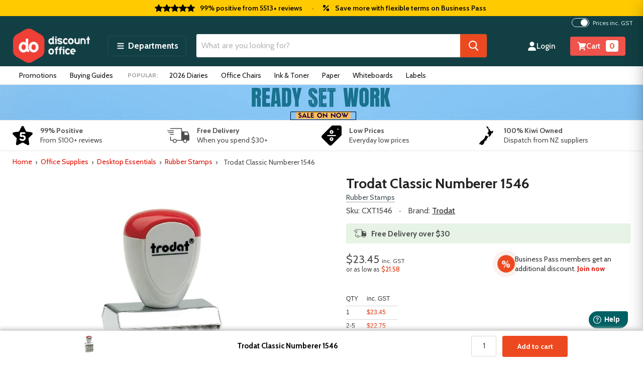

--- FILE ---
content_type: text/html; charset=utf-8
request_url: https://discountoffice.co.nz/products/trodat-classic-numberer-1546
body_size: 57518
content:
<!doctype html>
<!--[if IE]> <html class="no-js no-touch ie9" lang="en-NZ"> <![endif]-->
<!-- [if !IE]><! -->
<html class="no-js no-touch" lang="en-NZ">
<!-- <![endif] -->
<head>
  <meta charset="utf-8">
  <meta http-equiv="x-ua-compatible" content="IE=edge">
  <meta name="google-site-verification" content="KvyZlF4Gm5I5ZTXXaIJ4Im23JO7BPSiC_SNbLy2emFs">
  <meta name="msvalidate.01" content="7D972228C25627189BFEF625BCBEE5FE">
  <meta name="google-site-verification" content="9ULZNO6yj529uJv6LBBUDyhohDLaAdUvYxZQER8f_w0">

  
  
  <title>Trodat Classic Numberer 1546
 | Desktop Essentials — Discount Office</title>

<script type="text/javascript">
;window.NREUM||(NREUM={});NREUM.init={privacy:{cookies_enabled:true},ajax:{deny_list:["bam.nr-data.net"]}};

;NREUM.loader_config={accountID:"4463703",trustKey:"4463703",agentID:"1103335846",licenseKey:"NRJS-ad25c1d3ae9a7ef2caa",applicationID:"1103335846"};
;NREUM.info={beacon:"bam.nr-data.net",errorBeacon:"bam.nr-data.net",licenseKey:"NRJS-ad25c1d3ae9a7ef2caa",applicationID:"1103335846",sa:1};
;/*! For license information please see nr-loader-full-1.260.1.min.js.LICENSE.txt */
(()=>{var e,t,r={234:(e,t,r)=>{"use strict";r.d(t,{P_:()=>m,Mt:()=>b,C5:()=>s,DL:()=>w,OP:()=>N,lF:()=>P,Yu:()=>_,Dg:()=>v,CX:()=>c,GE:()=>x,sU:()=>D});var n=r(8632),i=r(9567);const o={beacon:n.ce.beacon,errorBeacon:n.ce.errorBeacon,licenseKey:void 0,applicationID:void 0,sa:void 0,queueTime:void 0,applicationTime:void 0,ttGuid:void 0,user:void 0,account:void 0,product:void 0,extra:void 0,jsAttributes:{},userAttributes:void 0,atts:void 0,transactionName:void 0,tNamePlain:void 0},a={};function s(e){if(!e)throw new Error("All info objects require an agent identifier!");if(!a[e])throw new Error("Info for ".concat(e," was never set"));return a[e]}function c(e,t){if(!e)throw new Error("All info objects require an agent identifier!");a[e]=(0,i.D)(t,o);const r=(0,n.ek)(e);r&&(r.info=a[e])}const d=e=>{if(!e||"string"!=typeof e)return!1;try{document.createDocumentFragment().querySelector(e)}catch{return!1}return!0};var u=r(7056),l=r(50);const f="[data-nr-mask]",h=()=>{const e={mask_selector:"*",block_selector:"[data-nr-block]",mask_input_options:{color:!1,date:!1,"datetime-local":!1,email:!1,month:!1,number:!1,range:!1,search:!1,tel:!1,text:!1,time:!1,url:!1,week:!1,textarea:!1,select:!1,password:!0}};return{feature_flags:[],proxy:{assets:void 0,beacon:void 0},privacy:{cookies_enabled:!0},ajax:{deny_list:void 0,block_internal:!0,enabled:!0,harvestTimeSeconds:10,autoStart:!0},distributed_tracing:{enabled:void 0,exclude_newrelic_header:void 0,cors_use_newrelic_header:void 0,cors_use_tracecontext_headers:void 0,allowed_origins:void 0},session:{expiresMs:u.oD,inactiveMs:u.Hb},ssl:void 0,obfuscate:void 0,jserrors:{enabled:!0,harvestTimeSeconds:10,autoStart:!0},metrics:{enabled:!0,autoStart:!0},page_action:{enabled:!0,harvestTimeSeconds:30,autoStart:!0},page_view_event:{enabled:!0,autoStart:!0},page_view_timing:{enabled:!0,harvestTimeSeconds:30,long_task:!1,autoStart:!0},session_trace:{enabled:!0,harvestTimeSeconds:10,autoStart:!0},harvest:{tooManyRequestsDelay:60},session_replay:{autoStart:!0,enabled:!1,harvestTimeSeconds:60,preload:!1,sampling_rate:10,error_sampling_rate:100,collect_fonts:!1,inline_images:!1,inline_stylesheet:!0,mask_all_inputs:!0,get mask_text_selector(){return e.mask_selector},set mask_text_selector(t){d(t)?e.mask_selector="".concat(t,",").concat(f):""===t||null===t?e.mask_selector=f:(0,l.Z)("An invalid session_replay.mask_selector was provided. '*' will be used.",t)},get block_class(){return"nr-block"},get ignore_class(){return"nr-ignore"},get mask_text_class(){return"nr-mask"},get block_selector(){return e.block_selector},set block_selector(t){d(t)?e.block_selector+=",".concat(t):""!==t&&(0,l.Z)("An invalid session_replay.block_selector was provided and will not be used",t)},get mask_input_options(){return e.mask_input_options},set mask_input_options(t){t&&"object"==typeof t?e.mask_input_options={...t,password:!0}:(0,l.Z)("An invalid session_replay.mask_input_option was provided and will not be used",t)}},spa:{enabled:!0,harvestTimeSeconds:10,autoStart:!0},soft_navigations:{enabled:!0,harvestTimeSeconds:10,autoStart:!0}}},g={},p="All configuration objects require an agent identifier!";function m(e){if(!e)throw new Error(p);if(!g[e])throw new Error("Configuration for ".concat(e," was never set"));return g[e]}function v(e,t){if(!e)throw new Error(p);g[e]=(0,i.D)(t,h());const r=(0,n.ek)(e);r&&(r.init=g[e])}function b(e,t){if(!e)throw new Error(p);var r=m(e);if(r){for(var n=t.split("."),i=0;i<n.length-1;i++)if("object"!=typeof(r=r[n[i]]))return;r=r[n[n.length-1]]}return r}const y={accountID:void 0,trustKey:void 0,agentID:void 0,licenseKey:void 0,applicationID:void 0,xpid:void 0},A={};function w(e){if(!e)throw new Error("All loader-config objects require an agent identifier!");if(!A[e])throw new Error("LoaderConfig for ".concat(e," was never set"));return A[e]}function x(e,t){if(!e)throw new Error("All loader-config objects require an agent identifier!");A[e]=(0,i.D)(t,y);const r=(0,n.ek)(e);r&&(r.loader_config=A[e])}const _=(0,n.mF)().o;var E=r(385),R=r(6818);const S={buildEnv:R.Re,distMethod:R.gF,version:R.q4,originTime:E.sK},T={customTransaction:void 0,disabled:!1,isolatedBacklog:!1,loaderType:void 0,maxBytes:3e4,onerror:void 0,origin:""+E._A.location,ptid:void 0,releaseIds:{},appMetadata:{},session:void 0,denyList:void 0,harvestCount:0,timeKeeper:void 0},O={};function N(e){if(!e)throw new Error("All runtime objects require an agent identifier!");if(!O[e])throw new Error("Runtime for ".concat(e," was never set"));return O[e]}function D(e,t){if(!e)throw new Error("All runtime objects require an agent identifier!");O[e]={...(0,i.D)(t,T),...S};const r=(0,n.ek)(e);r&&(r.runtime=O[e])}function P(e){return function(e){try{const t=s(e);return!!t.licenseKey&&!!t.errorBeacon&&!!t.applicationID}catch(e){return!1}}(e)}},9567:(e,t,r)=>{"use strict";r.d(t,{D:()=>i});var n=r(50);function i(e,t){try{if(!e||"object"!=typeof e)return(0,n.Z)("Setting a Configurable requires an object as input");if(!t||"object"!=typeof t)return(0,n.Z)("Setting a Configurable requires a model to set its initial properties");const r=Object.create(Object.getPrototypeOf(t),Object.getOwnPropertyDescriptors(t)),o=0===Object.keys(r).length?e:r;for(let a in o)if(void 0!==e[a])try{if(null===e[a]){r[a]=null;continue}Array.isArray(e[a])&&Array.isArray(t[a])?r[a]=Array.from(new Set([...e[a],...t[a]])):"object"==typeof e[a]&&"object"==typeof t[a]?r[a]=i(e[a],t[a]):r[a]=e[a]}catch(e){(0,n.Z)("An error occurred while setting a property of a Configurable",e)}return r}catch(e){(0,n.Z)("An error occured while setting a Configurable",e)}}},6818:(e,t,r)=>{"use strict";r.d(t,{Re:()=>i,gF:()=>o,lF:()=>a,q4:()=>n});const n="1.260.1",i="PROD",o="CDN",a="2.0.0-alpha.12"},385:(e,t,r)=>{"use strict";r.d(t,{FN:()=>c,IF:()=>l,Nk:()=>h,Tt:()=>d,_A:()=>a,iS:()=>s,il:()=>i,sK:()=>g,ux:()=>u,v6:()=>o,w1:()=>f});var n=r(7894);const i="undefined"!=typeof window&&!!window.document,o="undefined"!=typeof WorkerGlobalScope&&("undefined"!=typeof self&&self instanceof WorkerGlobalScope&&self.navigator instanceof WorkerNavigator||"undefined"!=typeof globalThis&&globalThis instanceof WorkerGlobalScope&&globalThis.navigator instanceof WorkerNavigator),a=i?window:"undefined"!=typeof WorkerGlobalScope&&("undefined"!=typeof self&&self instanceof WorkerGlobalScope&&self||"undefined"!=typeof globalThis&&globalThis instanceof WorkerGlobalScope&&globalThis),s=Boolean("hidden"===a?.document?.visibilityState),c=""+a?.location,d=/iPad|iPhone|iPod/.test(a.navigator?.userAgent),u=d&&"undefined"==typeof SharedWorker,l=(()=>{const e=a.navigator?.userAgent?.match(/Firefox[/\s](\d+\.\d+)/);return Array.isArray(e)&&e.length>=2?+e[1]:0})(),f=Boolean(i&&window.document.documentMode),h=!!a.navigator?.sendBeacon,g=Date.now()-(0,n.z)()},1117:(e,t,r)=>{"use strict";r.d(t,{w:()=>o});var n=r(50);const i={agentIdentifier:"",ee:void 0};class o{constructor(e){try{if("object"!=typeof e)return(0,n.Z)("shared context requires an object as input");this.sharedContext={},Object.assign(this.sharedContext,i),Object.entries(e).forEach((e=>{let[t,r]=e;Object.keys(i).includes(t)&&(this.sharedContext[t]=r)}))}catch(e){(0,n.Z)("An error occurred while setting SharedContext",e)}}}},1199:(e,t,r)=>{"use strict";r.d(t,{R2:()=>a,zR:()=>i,zh:()=>o});var n=[];function i(e){if(o(e))return!1;if(0===n.length)return!0;for(var t=0;t<n.length;t++){var r=n[t];if("*"===r.hostname)return!1;if(s(r.hostname,e.hostname)&&c(r.pathname,e.pathname))return!1}return!0}function o(e){return void 0===e.hostname}function a(e){if(n=[],e&&e.length)for(var t=0;t<e.length;t++){let r=e[t];if(!r)continue;0===r.indexOf("http://")?r=r.substring(7):0===r.indexOf("https://")&&(r=r.substring(8));const i=r.indexOf("/");let o,a;i>0?(o=r.substring(0,i),a=r.substring(i)):(o=r,a="");let[s]=o.split(":");n.push({hostname:s,pathname:a})}}function s(e,t){return!(e.length>t.length)&&t.indexOf(e)===t.length-e.length}function c(e,t){return 0===e.indexOf("/")&&(e=e.substring(1)),0===t.indexOf("/")&&(t=t.substring(1)),""===e||e===t}},8e3:(e,t,r)=>{"use strict";r.d(t,{LP:()=>l,RP:()=>c,o5:()=>d});var n=r(8325),i=r(1284),o=r(4322),a=r(3325);const s={};function c(e,t){const r={staged:!1,priority:a.p[t]||0};u(e),s[e].get(t)||s[e].set(t,r)}function d(e,t){u(e),s[e].get(t)&&s[e].delete(t),s[e].size&&f(e)}function u(e){if(!e)throw new Error("agentIdentifier required");s[e]||(s[e]=new Map)}function l(){let e=arguments.length>0&&void 0!==arguments[0]?arguments[0]:"",t=arguments.length>1&&void 0!==arguments[1]?arguments[1]:"feature",r=arguments.length>2&&void 0!==arguments[2]&&arguments[2];if(u(e),!e||!s[e].get(t)||r)return h(e,t);s[e].get(t).staged=!0,f(e)}function f(e){const t=Array.from(s[e]);t.every((e=>{let[t,r]=e;return r.staged}))&&(t.sort(((e,t)=>e[1].priority-t[1].priority)),t.forEach((t=>{let[r]=t;s[e].delete(r),h(e,r)})))}function h(e,t){const r=e?n.ee.get(e):n.ee,a=o.X.handlers;if(r.backlog&&a){var s=r.backlog[t],c=a[t];if(c){for(var d=0;s&&d<s.length;++d)g(s[d],c);(0,i.D)(c,(function(e,t){(0,i.D)(t,(function(t,r){r[0].on(e,r[1])}))}))}r.isolatedBacklog||delete a[t],r.backlog[t]=null,r.emit("drain-"+t,[])}}function g(e,t){var r=e[1];(0,i.D)(t[r],(function(t,r){var n=e[0];if(r[0]===n){var i=r[1],o=e[3],a=e[2];i.apply(o,a)}}))}},8325:(e,t,r)=>{"use strict";r.d(t,{A:()=>c,ee:()=>d});var n=r(8632),i=r(2210),o=r(234);class a{constructor(e){this.contextId=e}}var s=r(3117);const c="nr@context:".concat(s.a),d=function e(t,r){var n={},s={},u={},l=!1;try{l=16===r.length&&(0,o.OP)(r).isolatedBacklog}catch(e){}var f={on:g,addEventListener:g,removeEventListener:function(e,t){var r=n[e];if(!r)return;for(var i=0;i<r.length;i++)r[i]===t&&r.splice(i,1)},emit:function(e,r,n,i,o){!1!==o&&(o=!0);if(d.aborted&&!i)return;t&&o&&t.emit(e,r,n);for(var a=h(n),c=p(e),u=c.length,l=0;l<u;l++)c[l].apply(a,r);var g=v()[s[e]];g&&g.push([f,e,r,a]);return a},get:m,listeners:p,context:h,buffer:function(e,t){const r=v();if(t=t||"feature",f.aborted)return;Object.entries(e||{}).forEach((e=>{let[n,i]=e;s[i]=t,t in r||(r[t]=[])}))},abort:function(){f._aborted=!0,Object.keys(f.backlog).forEach((e=>{delete f.backlog[e]}))},isBuffering:function(e){return!!v()[s[e]]},debugId:r,backlog:l?{}:t&&"object"==typeof t.backlog?t.backlog:{},isolatedBacklog:l};return Object.defineProperty(f,"aborted",{get:()=>{let e=f._aborted||!1;return e||(t&&(e=t.aborted),e)}}),f;function h(e){return e&&e instanceof a?e:e?(0,i.X)(e,c,(()=>new a(c))):new a(c)}function g(e,t){n[e]=p(e).concat(t)}function p(e){return n[e]||[]}function m(t){return u[t]=u[t]||e(f,t)}function v(){return f.backlog}}(void 0,"globalEE"),u=(0,n.fP)();u.ee||(u.ee=d)},5546:(e,t,r)=>{"use strict";r.d(t,{E:()=>n,p:()=>i});var n=r(8325).ee.get("handle");function i(e,t,r,i,o){o?(o.buffer([e],i),o.emit(e,t,r)):(n.buffer([e],i),n.emit(e,t,r))}},4322:(e,t,r)=>{"use strict";r.d(t,{X:()=>o});var n=r(5546);o.on=a;var i=o.handlers={};function o(e,t,r,o){a(o||n.E,i,e,t,r)}function a(e,t,r,i,o){o||(o="feature"),e||(e=n.E);var a=t[o]=t[o]||{};(a[r]=a[r]||[]).push([e,i])}},3239:(e,t,r)=>{"use strict";r.d(t,{bP:()=>s,iz:()=>c,m$:()=>a});var n=r(385);let i=!1,o=!1;try{const e={get passive(){return i=!0,!1},get signal(){return o=!0,!1}};n._A.addEventListener("test",null,e),n._A.removeEventListener("test",null,e)}catch(e){}function a(e,t){return i||o?{capture:!!e,passive:i,signal:t}:!!e}function s(e,t){let r=arguments.length>2&&void 0!==arguments[2]&&arguments[2],n=arguments.length>3?arguments[3]:void 0;window.addEventListener(e,t,a(r,n))}function c(e,t){let r=arguments.length>2&&void 0!==arguments[2]&&arguments[2],n=arguments.length>3?arguments[3]:void 0;document.addEventListener(e,t,a(r,n))}},3117:(e,t,r)=>{"use strict";r.d(t,{a:()=>n});const n=(0,r(4402).Rl)()},4402:(e,t,r)=>{"use strict";r.d(t,{Ht:()=>d,M:()=>c,Rl:()=>a,ky:()=>s});var n=r(385);const i="xxxxxxxx-xxxx-4xxx-yxxx-xxxxxxxxxxxx";function o(e,t){return e?15&e[t]:16*Math.random()|0}function a(){const e=n._A?.crypto||n._A?.msCrypto;let t,r=0;return e&&e.getRandomValues&&(t=e.getRandomValues(new Uint8Array(30))),i.split("").map((e=>"x"===e?o(t,r++).toString(16):"y"===e?(3&o()|8).toString(16):e)).join("")}function s(e){const t=n._A?.crypto||n._A?.msCrypto;let r,i=0;t&&t.getRandomValues&&(r=t.getRandomValues(new Uint8Array(e)));const a=[];for(var s=0;s<e;s++)a.push(o(r,i++).toString(16));return a.join("")}function c(){return s(16)}function d(){return s(32)}},7056:(e,t,r)=>{"use strict";r.d(t,{Bq:()=>n,Hb:()=>a,IK:()=>d,K4:()=>i,oD:()=>o,uT:()=>c,wO:()=>s});const n="NRBA",i="SESSION",o=144e5,a=18e5,s={STARTED:"session-started",PAUSE:"session-pause",RESET:"session-reset",RESUME:"session-resume",UPDATE:"session-update"},c={SAME_TAB:"same-tab",CROSS_TAB:"cross-tab"},d={OFF:0,FULL:1,ERROR:2}},7894:(e,t,r)=>{"use strict";function n(){return Math.floor(performance.now())}r.d(t,{z:()=>n})},7243:(e,t,r)=>{"use strict";r.d(t,{e:()=>i});var n=r(385);function i(e){if(0===(e||"").indexOf("data:"))return{protocol:"data"};try{const t=new URL(e,location.href),r={port:t.port,hostname:t.hostname,pathname:t.pathname,search:t.search,protocol:t.protocol.slice(0,t.protocol.indexOf(":")),sameOrigin:t.protocol===n._A?.location?.protocol&&t.host===n._A?.location?.host};return r.port&&""!==r.port||("http:"===t.protocol&&(r.port="80"),"https:"===t.protocol&&(r.port="443")),r.pathname&&""!==r.pathname?r.pathname.startsWith("/")||(r.pathname="/".concat(r.pathname)):r.pathname="/",r}catch(e){return{}}}},50:(e,t,r)=>{"use strict";function n(e,t){"function"==typeof console.warn&&(console.warn("New Relic: ".concat(e)),t&&console.warn(t))}r.d(t,{Z:()=>n})},2825:(e,t,r)=>{"use strict";r.d(t,{N:()=>c,T:()=>s});var n=r(8325),i=r(385);const o="newrelic";const a=new Set,s={};function c(e,t){const r=n.ee.get(t);s[t]??={},e&&"object"==typeof e&&(a.has(t)||(r.emit("rumresp",[e]),s[t]=e,a.add(t),function(){let e=arguments.length>0&&void 0!==arguments[0]?arguments[0]:{};try{i._A.dispatchEvent(new CustomEvent(o,{detail:e}))}catch(e){}}({loaded:!0})))}},2210:(e,t,r)=>{"use strict";r.d(t,{X:()=>i});var n=Object.prototype.hasOwnProperty;function i(e,t,r){if(n.call(e,t))return e[t];var i=r();if(Object.defineProperty&&Object.keys)try{return Object.defineProperty(e,t,{value:i,writable:!0,enumerable:!1}),i}catch(e){}return e[t]=i,i}},7872:(e,t,r)=>{"use strict";function n(e){var t=this;let r=arguments.length>1&&void 0!==arguments[1]?arguments[1]:500,n=arguments.length>2&&void 0!==arguments[2]?arguments[2]:{};const i=n?.leading||!1;let o;return function(){for(var n=arguments.length,a=new Array(n),s=0;s<n;s++)a[s]=arguments[s];i&&void 0===o&&(e.apply(t,a),o=setTimeout((()=>{o=clearTimeout(o)}),r)),i||(clearTimeout(o),o=setTimeout((()=>{e.apply(t,a)}),r))}}function i(e){var t=this;let r=!1;return function(){if(!r){r=!0;for(var n=arguments.length,i=new Array(n),o=0;o<n;o++)i[o]=arguments[o];e.apply(t,i)}}}r.d(t,{D:()=>n,Z:()=>i})},1284:(e,t,r)=>{"use strict";r.d(t,{D:()=>n});const n=(e,t)=>Object.entries(e||{}).map((e=>{let[r,n]=e;return t(r,n)}))},4351:(e,t,r)=>{"use strict";r.d(t,{P:()=>o});var n=r(8325);const i=()=>{const e=new WeakSet;return(t,r)=>{if("object"==typeof r&&null!==r){if(e.has(r))return;e.add(r)}return r}};function o(e){try{return JSON.stringify(e,i())}catch(e){try{n.ee.emit("internal-error",[e])}catch(e){}}}},3960:(e,t,r)=>{"use strict";r.d(t,{KB:()=>a,b2:()=>o});var n=r(3239);function i(){return"undefined"==typeof document||"complete"===document.readyState}function o(e,t){if(i())return e();(0,n.bP)("load",e,t)}function a(e){if(i())return e();(0,n.iz)("DOMContentLoaded",e)}},8632:(e,t,r)=>{"use strict";r.d(t,{EZ:()=>u,ce:()=>o,ek:()=>d,fP:()=>a,gG:()=>l,h5:()=>c,mF:()=>s});var n=r(385),i=r(7894);const o={beacon:"bam.nr-data.net",errorBeacon:"bam.nr-data.net"};function a(){return n._A.NREUM||(n._A.NREUM={}),void 0===n._A.newrelic&&(n._A.newrelic=n._A.NREUM),n._A.NREUM}function s(){let e=a();return e.o||(e.o={ST:n._A.setTimeout,SI:n._A.setImmediate,CT:n._A.clearTimeout,XHR:n._A.XMLHttpRequest,REQ:n._A.Request,EV:n._A.Event,PR:n._A.Promise,MO:n._A.MutationObserver,FETCH:n._A.fetch}),e}function c(e,t){let r=a();r.initializedAgents??={},t.initializedAt={ms:(0,i.z)(),date:new Date},r.initializedAgents[e]=t}function d(e){let t=a();return t.initializedAgents?.[e]}function u(e,t){a()[e]=t}function l(){return function(){let e=a();const t=e.info||{};e.info={beacon:o.beacon,errorBeacon:o.errorBeacon,...t}}(),function(){let e=a();const t=e.init||{};e.init={...t}}(),s(),function(){let e=a();const t=e.loader_config||{};e.loader_config={...t}}(),a()}},7956:(e,t,r)=>{"use strict";r.d(t,{N:()=>i});var n=r(3239);function i(e){let t=arguments.length>1&&void 0!==arguments[1]&&arguments[1],r=arguments.length>2?arguments[2]:void 0,i=arguments.length>3?arguments[3]:void 0;(0,n.iz)("visibilitychange",(function(){if(t)return void("hidden"===document.visibilityState&&e());e(document.visibilityState)}),r,i)}},7806:(e,t,r)=>{"use strict";r.d(t,{em:()=>b,u5:()=>T,QU:()=>D,Kf:()=>k});var n=r(8325),i=r(3117);const o="nr@original:".concat(i.a);var a=Object.prototype.hasOwnProperty,s=!1;function c(e,t){return e||(e=n.ee),r.inPlace=function(e,t,n,i,o){n||(n="");const a="-"===n.charAt(0);for(let s=0;s<t.length;s++){const c=t[s],d=e[c];u(d)||(e[c]=r(d,a?c+n:n,i,c,o))}},r.flag=o,r;function r(t,r,n,s,c){return u(t)?t:(r||(r=""),nrWrapper[o]=t,function(e,t,r){if(Object.defineProperty&&Object.keys)try{return Object.keys(e).forEach((function(r){Object.defineProperty(t,r,{get:function(){return e[r]},set:function(t){return e[r]=t,t}})})),t}catch(e){d([e],r)}for(var n in e)a.call(e,n)&&(t[n]=e[n])}(t,nrWrapper,e),nrWrapper);function nrWrapper(){var o,a,u,l;try{a=this,o=[...arguments],u="function"==typeof n?n(o,a):n||{}}catch(t){d([t,"",[o,a,s],u],e)}i(r+"start",[o,a,s],u,c);try{return l=t.apply(a,o)}catch(e){throw i(r+"err",[o,a,e],u,c),e}finally{i(r+"end",[o,a,l],u,c)}}}function i(r,n,i,o){if(!s||t){var a=s;s=!0;try{e.emit(r,n,i,t,o)}catch(t){d([t,r,n,i],e)}s=a}}}function d(e,t){t||(t=n.ee);try{t.emit("internal-error",e)}catch(e){}}function u(e){return!(e&&"function"==typeof e&&e.apply&&!e[o])}var l=r(2210),f=r(385);const h={},g=f._A.XMLHttpRequest,p="addEventListener",m="removeEventListener",v="nr@wrapped:".concat(n.A);function b(e){var t=function(e){return(e||n.ee).get("events")}(e);if(h[t.debugId]++)return t;h[t.debugId]=1;var r=c(t,!0);function i(e){r.inPlace(e,[p,m],"-",o)}function o(e,t){return e[1]}return"getPrototypeOf"in Object&&(f.il&&y(document,i),y(f._A,i),y(g.prototype,i)),t.on(p+"-start",(function(e,t){var n=e[1];if(null!==n&&("function"==typeof n||"object"==typeof n)){var i=(0,l.X)(n,v,(function(){var e={object:function(){if("function"!=typeof n.handleEvent)return;return n.handleEvent.apply(n,arguments)},function:n}[typeof n];return e?r(e,"fn-",null,e.name||"anonymous"):n}));this.wrapped=e[1]=i}})),t.on(m+"-start",(function(e){e[1]=this.wrapped||e[1]})),t}function y(e,t){let r=e;for(;"object"==typeof r&&!Object.prototype.hasOwnProperty.call(r,p);)r=Object.getPrototypeOf(r);for(var n=arguments.length,i=new Array(n>2?n-2:0),o=2;o<n;o++)i[o-2]=arguments[o];r&&t(r,...i)}var A="fetch-",w=A+"body-",x=["arrayBuffer","blob","json","text","formData"],_=f._A.Request,E=f._A.Response,R="prototype";const S={};function T(e){const t=function(e){return(e||n.ee).get("fetch")}(e);if(!(_&&E&&f._A.fetch))return t;if(S[t.debugId]++)return t;function r(e,r,i){var o=e[r];"function"==typeof o&&(e[r]=function(){var e,r=[...arguments],a={};t.emit(i+"before-start",[r],a),a[n.A]&&a[n.A].dt&&(e=a[n.A].dt);var s=o.apply(this,r);return t.emit(i+"start",[r,e],s),s.then((function(e){return t.emit(i+"end",[null,e],s),e}),(function(e){throw t.emit(i+"end",[e],s),e}))})}return S[t.debugId]=1,x.forEach((e=>{r(_[R],e,w),r(E[R],e,w)})),r(f._A,"fetch",A),t.on(A+"end",(function(e,r){var n=this;if(r){var i=r.headers.get("content-length");null!==i&&(n.rxSize=i),t.emit(A+"done",[null,r],n)}else t.emit(A+"done",[e],n)})),t}const O={},N=["pushState","replaceState"];function D(e){const t=function(e){return(e||n.ee).get("history")}(e);return!f.il||O[t.debugId]++||(O[t.debugId]=1,c(t).inPlace(window.history,N,"-")),t}var P=r(3239);var I=r(50);const C={},j=["open","send"];function k(e){var t=e||n.ee;const r=function(e){return(e||n.ee).get("xhr")}(t);if(C[r.debugId]++)return r;C[r.debugId]=1,b(t);var i=c(r),o=f._A.XMLHttpRequest,a=f._A.MutationObserver,s=f._A.Promise,d=f._A.setInterval,u="readystatechange",l=["onload","onerror","onabort","onloadstart","onloadend","onprogress","ontimeout"],h=[],g=f._A.XMLHttpRequest=function(e){const t=new o(e),n=r.context(t);try{r.emit("new-xhr",[t],n),t.addEventListener(u,(a=n,function(){var e=this;e.readyState>3&&!a.resolved&&(a.resolved=!0,r.emit("xhr-resolved",[],e)),i.inPlace(e,l,"fn-",w)}),(0,P.m$)(!1))}catch(e){(0,I.Z)("An error occurred while intercepting XHR",e);try{r.emit("internal-error",[e])}catch(e){}}var a;return t};function p(e,t){i.inPlace(t,["onreadystatechange"],"fn-",w)}if(function(e,t){for(var r in e)t[r]=e[r]}(o,g),g.prototype=o.prototype,i.inPlace(g.prototype,j,"-xhr-",w),r.on("send-xhr-start",(function(e,t){p(e,t),function(e){h.push(e),a&&(m?m.then(A):d?d(A):(v=-v,y.data=v))}(t)})),r.on("open-xhr-start",p),a){var m=s&&s.resolve();if(!d&&!s){var v=1,y=document.createTextNode(v);new a(A).observe(y,{characterData:!0})}}else t.on("fn-end",(function(e){e[0]&&e[0].type===u||A()}));function A(){for(var e=0;e<h.length;e++)p(0,h[e]);h.length&&(h=[])}function w(e,t){return t}return r}},7825:(e,t,r)=>{"use strict";r.d(t,{t:()=>n});const n=r(3325).D.ajax},6660:(e,t,r)=>{"use strict";r.d(t,{t:()=>n});const n=r(3325).D.jserrors},3081:(e,t,r)=>{"use strict";r.d(t,{gF:()=>o,mY:()=>i,t9:()=>n,vz:()=>s,xS:()=>a});const n=r(3325).D.metrics,i="sm",o="cm",a="storeSupportabilityMetrics",s="storeEventMetrics"},4649:(e,t,r)=>{"use strict";r.d(t,{t:()=>n});const n=r(3325).D.pageAction},7633:(e,t,r)=>{"use strict";r.d(t,{t:()=>n});const n=r(3325).D.pageViewEvent},9251:(e,t,r)=>{"use strict";r.d(t,{t:()=>n});const n=r(3325).D.pageViewTiming},7144:(e,t,r)=>{"use strict";r.d(t,{Ef:()=>o,J0:()=>f,Mi:()=>l,Vb:()=>a,Ye:()=>c,fm:()=>d,i9:()=>s,pB:()=>h,t9:()=>i,u0:()=>u});var n=r(7056);const i=r(3325).D.sessionReplay,o={RECORD:"recordReplay",PAUSE:"pauseReplay",REPLAY_RUNNING:"replayRunning",ERROR_DURING_REPLAY:"errorDuringReplay"},a=.12,s={DomContentLoaded:0,Load:1,FullSnapshot:2,IncrementalSnapshot:3,Meta:4,Custom:5},c=1e6,d=64e3,u={[n.IK.ERROR]:15e3,[n.IK.FULL]:3e5,[n.IK.OFF]:0},l={RESET:{message:"Session was reset",sm:"Reset"},IMPORT:{message:"Recorder failed to import",sm:"Import"},TOO_MANY:{message:"429: Too Many Requests",sm:"Too-Many"},TOO_BIG:{message:"Payload was too large",sm:"Too-Big"},CROSS_TAB:{message:"Session Entity was set to OFF on another tab",sm:"Cross-Tab"},ENTITLEMENTS:{message:"Session Replay is not allowed and will not be started",sm:"Entitlement"}},f=5e3,h={API:"api"}},3112:(e,t,r)=>{"use strict";r.d(t,{HM:()=>c,Rc:()=>a,rU:()=>s,wi:()=>d});var n=r(234),i=r(8488),o=r(385);function a(e){return!!n.Yu.MO&&(0,i.H)(e)&&!0===(0,n.Mt)(e,"session_trace.enabled")}function s(e){return!0===(0,n.Mt)(e,"session_replay.preload")&&a(e)}function c(e,t){return!!a(e)&&(!!t?.isNew||!!t?.state.sessionReplayMode)}function d(e,t){const r=t.correctAbsoluteTimestamp(e);return{originalTimestamp:e,correctedTimestamp:r,timestampDiff:e-r,originTime:o.sK,correctedOriginTime:t.correctedOriginTime,originTimeDiff:Math.floor(o.sK-t.correctedOriginTime)}}},3614:(e,t,r)=>{"use strict";r.d(t,{BST_RESOURCE:()=>i,END:()=>s,FEATURE_NAME:()=>n,FN_END:()=>d,FN_START:()=>c,PUSH_STATE:()=>u,RESOURCE:()=>o,START:()=>a,c:()=>l});const n=r(3325).D.sessionTrace,i="bstResource",o="resource",a="-start",s="-end",c="fn"+a,d="fn"+s,u="pushState",l=1e3},5938:(e,t,r)=>{"use strict";r.d(t,{W:()=>i});var n=r(8325);class i{constructor(e,t,r){this.agentIdentifier=e,this.aggregator=t,this.ee=n.ee.get(e),this.featureName=r,this.blocked=!1}}},8488:(e,t,r)=>{"use strict";r.d(t,{H:()=>o});var n=r(234),i=r(385);const o=e=>i.il&&!0===(0,n.Mt)(e,"privacy.cookies_enabled")},2758:(e,t,r)=>{"use strict";r.d(t,{j:()=>_});var n=r(3325),i=r(234),o=r(5546),a=r(8325),s=r(8e3),c=r(3960),d=r(385),u=r(50),l=r(3081),f=r(8632),h=r(7144);const g=["setErrorHandler","finished","addToTrace","addRelease","addPageAction","setCurrentRouteName","setPageViewName","setCustomAttribute","interaction","noticeError","setUserId","setApplicationVersion","start",h.Ef.RECORD,h.Ef.PAUSE],p=["setErrorHandler","finished","addToTrace","addRelease"];var m=r(7894),v=r(7056);function b(){const e=(0,f.gG)();g.forEach((t=>{e[t]=function(){for(var r=arguments.length,n=new Array(r),i=0;i<r;i++)n[i]=arguments[i];return function(t){for(var r=arguments.length,n=new Array(r>1?r-1:0),i=1;i<r;i++)n[i-1]=arguments[i];let o=[];return Object.values(e.initializedAgents).forEach((e=>{e.exposed&&e.api[t]&&o.push(e.api[t](...n))})),o.length>1?o:o[0]}(t,...n)}}))}const y={};var A=r(2825);const w=e=>{const t=e.startsWith("http");e+="/",r.p=t?e:"https://"+e};let x=!1;function _(e){let t=arguments.length>1&&void 0!==arguments[1]?arguments[1]:{},g=arguments.length>2?arguments[2]:void 0,_=arguments.length>3?arguments[3]:void 0,{init:E,info:R,loader_config:S,runtime:T={loaderType:g},exposed:O=!0}=t;const N=(0,f.gG)();R||(E=N.init,R=N.info,S=N.loader_config),(0,i.Dg)(e.agentIdentifier,E||{}),(0,i.GE)(e.agentIdentifier,S||{}),R.jsAttributes??={},d.v6&&(R.jsAttributes.isWorker=!0),(0,i.CX)(e.agentIdentifier,R);const D=(0,i.P_)(e.agentIdentifier),P=[R.beacon,R.errorBeacon];x||(D.proxy.assets&&(w(D.proxy.assets),P.push(D.proxy.assets)),D.proxy.beacon&&P.push(D.proxy.beacon),b(),(0,f.EZ)("activatedFeatures",A.T),e.runSoftNavOverSpa&&=!0===D.soft_navigations.enabled&&D.feature_flags.includes("soft_nav")),T.denyList=[...D.ajax.deny_list||[],...D.ajax.block_internal?P:[]],T.ptid=e.agentIdentifier,(0,i.sU)(e.agentIdentifier,T),void 0===e.api&&(e.api=function(e,t){let f=arguments.length>2&&void 0!==arguments[2]&&arguments[2];t||(0,s.RP)(e,"api");const g={};var b=a.ee.get(e),A=b.get("tracer");y[e]=v.IK.OFF,b.on(h.Ef.REPLAY_RUNNING,(t=>{y[e]=t}));var w="api-",x=w+"ixn-";function _(t,r,n,o){const a=(0,i.C5)(e);return null===r?delete a.jsAttributes[t]:(0,i.CX)(e,{...a,jsAttributes:{...a.jsAttributes,[t]:r}}),S(w,n,!0,o||null===r?"session":void 0)(t,r)}function E(){}p.forEach((e=>{g[e]=S(w,e,!0,"api")})),g.addPageAction=S(w,"addPageAction",!0,n.D.pageAction),g.setPageViewName=function(t,r){if("string"==typeof t)return"/"!==t.charAt(0)&&(t="/"+t),(0,i.OP)(e).customTransaction=(r||"http://custom.transaction")+t,S(w,"setPageViewName",!0)()},g.setCustomAttribute=function(e,t){let r=arguments.length>2&&void 0!==arguments[2]&&arguments[2];if("string"==typeof e){if(["string","number","boolean"].includes(typeof t)||null===t)return _(e,t,"setCustomAttribute",r);(0,u.Z)("Failed to execute setCustomAttribute.\nNon-null value must be a string, number or boolean type, but a type of <".concat(typeof t,"> was provided."))}else(0,u.Z)("Failed to execute setCustomAttribute.\nName must be a string type, but a type of <".concat(typeof e,"> was provided."))},g.setUserId=function(e){if("string"==typeof e||null===e)return _("enduser.id",e,"setUserId",!0);(0,u.Z)("Failed to execute setUserId.\nNon-null value must be a string type, but a type of <".concat(typeof e,"> was provided."))},g.setApplicationVersion=function(e){if("string"==typeof e||null===e)return _("application.version",e,"setApplicationVersion",!1);(0,u.Z)("Failed to execute setApplicationVersion. Expected <String | null>, but got <".concat(typeof e,">."))},g.start=()=>{try{(0,o.p)(l.xS,["API/start/called"],void 0,n.D.metrics,b),b.emit("manual-start-all")}catch(e){(0,u.Z)("An unexpected issue occurred",e)}},g[h.Ef.RECORD]=function(){(0,o.p)(l.xS,["API/recordReplay/called"],void 0,n.D.metrics,b),(0,o.p)(h.Ef.RECORD,[],void 0,n.D.sessionReplay,b)},g[h.Ef.PAUSE]=function(){(0,o.p)(l.xS,["API/pauseReplay/called"],void 0,n.D.metrics,b),(0,o.p)(h.Ef.PAUSE,[],void 0,n.D.sessionReplay,b)},g.interaction=function(e){return(new E).get("object"==typeof e?e:{})};const R=E.prototype={createTracer:function(e,t){var r={},i=this,a="function"==typeof t;return(0,o.p)(l.xS,["API/createTracer/called"],void 0,n.D.metrics,b),f||(0,o.p)(x+"tracer",[(0,m.z)(),e,r],i,n.D.spa,b),function(){if(A.emit((a?"":"no-")+"fn-start",[(0,m.z)(),i,a],r),a)try{return t.apply(this,arguments)}catch(e){const t="string"==typeof e?new Error(e):e;throw A.emit("fn-err",[arguments,this,t],r),t}finally{A.emit("fn-end",[(0,m.z)()],r)}}}};function S(e,t,r,i){return function(){return(0,o.p)(l.xS,["API/"+t+"/called"],void 0,n.D.metrics,b),i&&(0,o.p)(e+t,[(0,m.z)(),...arguments],r?null:this,i,b),r?void 0:this}}function T(){r.e(63).then(r.bind(r,7438)).then((t=>{let{setAPI:r}=t;r(e),(0,s.LP)(e,"api")})).catch((e=>{(0,u.Z)("Downloading runtime APIs failed...",e),b.abort()}))}return["actionText","setName","setAttribute","save","ignore","onEnd","getContext","end","get"].forEach((e=>{R[e]=S(x,e,void 0,f?n.D.softNav:n.D.spa)})),g.setCurrentRouteName=f?S(x,"routeName",void 0,n.D.softNav):S(w,"routeName",!0,n.D.spa),g.noticeError=function(t,r){"string"==typeof t&&(t=new Error(t)),(0,o.p)(l.xS,["API/noticeError/called"],void 0,n.D.metrics,b),(0,o.p)("err",[t,(0,m.z)(),!1,r,!!y[e]],void 0,n.D.jserrors,b)},d.il?(0,c.b2)((()=>T()),!0):T(),g}(e.agentIdentifier,_,e.runSoftNavOverSpa)),void 0===e.exposed&&(e.exposed=O),x=!0}},8993:(e,t,r)=>{r.nc=(()=>{try{return document?.currentScript?.nonce}catch(e){}return""})()},3325:(e,t,r)=>{"use strict";r.d(t,{D:()=>n,p:()=>i});const n={ajax:"ajax",jserrors:"jserrors",metrics:"metrics",pageAction:"page_action",pageViewEvent:"page_view_event",pageViewTiming:"page_view_timing",sessionReplay:"session_replay",sessionTrace:"session_trace",softNav:"soft_navigations",spa:"spa"},i={[n.pageViewEvent]:1,[n.pageViewTiming]:2,[n.metrics]:3,[n.jserrors]:4,[n.ajax]:5,[n.sessionTrace]:6,[n.pageAction]:7,[n.spa]:8,[n.softNav]:9,[n.sessionReplay]:10}}},n={};function i(e){var t=n[e];if(void 0!==t)return t.exports;var o=n[e]={exports:{}};return r[e](o,o.exports,i),o.exports}i.m=r,i.d=(e,t)=>{for(var r in t)i.o(t,r)&&!i.o(e,r)&&Object.defineProperty(e,r,{enumerable:!0,get:t[r]})},i.f={},i.e=e=>Promise.all(Object.keys(i.f).reduce(((t,r)=>(i.f[r](e,t),t)),[])),i.u=e=>({63:"nr-full",110:"nr-full-compressor",379:"nr-full-recorder"}[e]+"-1.260.1.min.js"),i.o=(e,t)=>Object.prototype.hasOwnProperty.call(e,t),e={},t="NRBA-1.260.1.PROD:",i.l=(r,n,o,a)=>{if(e[r])e[r].push(n);else{var s,c;if(void 0!==o)for(var d=document.getElementsByTagName("script"),u=0;u<d.length;u++){var l=d[u];if(l.getAttribute("src")==r||l.getAttribute("data-webpack")==t+o){s=l;break}}if(!s){c=!0;var f={63:"sha512-uo2xqU9VOAJ66y51uP09dzSULEOJu2nqJYOQhCsKBfEYCzSLfiB9+0WCJQqixi8EuJV0TBT3NwStjTYySKFqTw==",379:"sha512-qgbdnDQJ1qV0O5TbYBfty0ZKNbbDcD//OAwYthY6P0YqJvUuhkXsZHb6giM2Bop0uQrpiZfsiIHiSomS6thBnQ==",110:"sha512-zav9kCOMKQ8MAm3DedJm2v2Dak9PcHjbY1WFgHiMIrV6tPB2/QydQm2ukAR38l08NAMU4L7TUZ3oulGvPXrWSA=="};(s=document.createElement("script")).charset="utf-8",s.timeout=120,i.nc&&s.setAttribute("nonce",i.nc),s.setAttribute("data-webpack",t+o),s.src=r,0!==s.src.indexOf(window.location.origin+"/")&&(s.crossOrigin="anonymous"),f[a]&&(s.integrity=f[a])}e[r]=[n];var h=(t,n)=>{s.onerror=s.onload=null,clearTimeout(g);var i=e[r];if(delete e[r],s.parentNode&&s.parentNode.removeChild(s),i&&i.forEach((e=>e(n))),t)return t(n)},g=setTimeout(h.bind(null,void 0,{type:"timeout",target:s}),12e4);s.onerror=h.bind(null,s.onerror),s.onload=h.bind(null,s.onload),c&&document.head.appendChild(s)}},i.r=e=>{"undefined"!=typeof Symbol&&Symbol.toStringTag&&Object.defineProperty(e,Symbol.toStringTag,{value:"Module"}),Object.defineProperty(e,"__esModule",{value:!0})},i.p="https://js-agent.newrelic.com/",(()=>{var e={29:0,789:0};i.f.j=(t,r)=>{var n=i.o(e,t)?e[t]:void 0;if(0!==n)if(n)r.push(n[2]);else{var o=new Promise(((r,i)=>n=e[t]=[r,i]));r.push(n[2]=o);var a=i.p+i.u(t),s=new Error;i.l(a,(r=>{if(i.o(e,t)&&(0!==(n=e[t])&&(e[t]=void 0),n)){var o=r&&("load"===r.type?"missing":r.type),a=r&&r.target&&r.target.src;s.message="Loading chunk "+t+" failed.\n("+o+": "+a+")",s.name="ChunkLoadError",s.type=o,s.request=a,n[1](s)}}),"chunk-"+t,t)}};var t=(t,r)=>{var n,o,[a,s,c]=r,d=0;if(a.some((t=>0!==e[t]))){for(n in s)i.o(s,n)&&(i.m[n]=s[n]);if(c)c(i)}for(t&&t(r);d<a.length;d++)o=a[d],i.o(e,o)&&e[o]&&e[o][0](),e[o]=0},r=self["webpackChunk:NRBA-1.260.1.PROD"]=self["webpackChunk:NRBA-1.260.1.PROD"]||[];r.forEach(t.bind(null,0)),r.push=t.bind(null,r.push.bind(r))})(),(()=>{"use strict";i(8993);var e=i(50),t=i(7144),r=i(4402),n=i(8325);class o{agentIdentifier;constructor(){let e=arguments.length>0&&void 0!==arguments[0]?arguments[0]:(0,r.ky)(16);this.agentIdentifier=e,this.ee=n.ee.get(e)}#e(t){for(var r=arguments.length,n=new Array(r>1?r-1:0),i=1;i<r;i++)n[i-1]=arguments[i];if("function"==typeof this.api?.[t])return this.api[t](...n);(0,e.Z)("Call to agent api ".concat(t," failed. The API is not currently initialized."))}addPageAction(e,t){return this.#e("addPageAction",e,t)}setPageViewName(e,t){return this.#e("setPageViewName",e,t)}setCustomAttribute(e,t,r){return this.#e("setCustomAttribute",e,t,r)}noticeError(e,t){return this.#e("noticeError",e,t)}setUserId(e){return this.#e("setUserId",e)}setApplicationVersion(e){return this.#e("setApplicationVersion",e)}setErrorHandler(e){return this.#e("setErrorHandler",e)}finished(e){return this.#e("finished",e)}addRelease(e,t){return this.#e("addRelease",e,t)}start(e){return this.#e("start",e)}recordReplay(){return this.#e(t.Ef.RECORD)}pauseReplay(){return this.#e(t.Ef.PAUSE)}addToTrace(e){return this.#e("addToTrace",e)}setCurrentRouteName(e){return this.#e("setCurrentRouteName",e)}interaction(){return this.#e("interaction")}}var a=i(3325),s=i(234);const c=Object.values(a.D);function d(e){const t={};return c.forEach((r=>{t[r]=function(e,t){return!0===(0,s.Mt)(t,"".concat(e,".enabled"))}(r,e)})),t}var u=i(2758);var l=i(8e3),f=i(5938),h=i(3960),g=i(385),p=i(3112),m=i(8488),v=i(7872);class b extends f.W{constructor(e,t,r){let n=!(arguments.length>3&&void 0!==arguments[3])||arguments[3];super(e,t,r),this.auto=n,this.abortHandler=void 0,this.featAggregate=void 0,this.onAggregateImported=void 0,!1===(0,s.Mt)(this.agentIdentifier,"".concat(this.featureName,".autoStart"))&&(this.auto=!1),this.auto?(0,l.RP)(e,r):this.ee.on("manual-start-all",(0,v.Z)((()=>{(0,l.RP)(this.agentIdentifier,this.featureName),this.auto=!0,this.importAggregator()})))}importAggregator(){let t,r=arguments.length>0&&void 0!==arguments[0]?arguments[0]:{};if(this.featAggregate||!this.auto)return;this.onAggregateImported=new Promise((e=>{t=e}));const n=async()=>{let n;try{if((0,m.H)(this.agentIdentifier)){const{setupAgentSession:e}=await i.e(63).then(i.bind(i,9446));n=e(this.agentIdentifier)}}catch(t){(0,e.Z)("A problem occurred when starting up session manager. This page will not start or extend any session.",t),this.featureName===a.D.sessionReplay&&this.abortHandler?.()}try{if(!this.#t(this.featureName,n))return(0,l.LP)(this.agentIdentifier,this.featureName),void t(!1);const{lazyFeatureLoader:e}=await i.e(63).then(i.bind(i,8582)),{Aggregate:o}=await e(this.featureName,"aggregate");this.featAggregate=new o(this.agentIdentifier,this.aggregator,r),t(!0)}catch(r){(0,e.Z)("Downloading and initializing ".concat(this.featureName," failed..."),r),this.abortHandler?.(),(0,l.LP)(this.agentIdentifier,this.featureName,!0),t(!1),this.ee&&this.ee.abort()}};g.il?(0,h.b2)((()=>n()),!0):n()}#t(e,t){return e!==a.D.sessionReplay||(0,p.HM)(this.agentIdentifier,t)}}var y=i(7633);class A extends b{static featureName=y.t;constructor(e,t){let r=!(arguments.length>2&&void 0!==arguments[2])||arguments[2];super(e,t,y.t,r),this.importAggregator()}}var w=i(1117),x=i(1284);class _ extends w.w{constructor(e){super(e),this.aggregatedData={}}store(e,t,r,n,i){var o=this.getBucket(e,t,r,i);return o.metrics=function(e,t){t||(t={count:0});return t.count+=1,(0,x.D)(e,(function(e,r){t[e]=E(r,t[e])})),t}(n,o.metrics),o}merge(e,t,r,n,i){var o=this.getBucket(e,t,n,i);if(o.metrics){var a=o.metrics;a.count+=r.count,(0,x.D)(r,(function(e,t){if("count"!==e){var n=a[e],i=r[e];i&&!i.c?a[e]=E(i.t,n):a[e]=function(e,t){if(!t)return e;t.c||(t=R(t.t));return t.min=Math.min(e.min,t.min),t.max=Math.max(e.max,t.max),t.t+=e.t,t.sos+=e.sos,t.c+=e.c,t}(i,a[e])}}))}else o.metrics=r}storeMetric(e,t,r,n){var i=this.getBucket(e,t,r);return i.stats=E(n,i.stats),i}getBucket(e,t,r,n){this.aggregatedData[e]||(this.aggregatedData[e]={});var i=this.aggregatedData[e][t];return i||(i=this.aggregatedData[e][t]={params:r||{}},n&&(i.custom=n)),i}get(e,t){return t?this.aggregatedData[e]&&this.aggregatedData[e][t]:this.aggregatedData[e]}take(e){for(var t={},r="",n=!1,i=0;i<e.length;i++)t[r=e[i]]=Object.values(this.aggregatedData[r]||{}),t[r].length&&(n=!0),delete this.aggregatedData[r];return n?t:null}}function E(e,t){return null==e?function(e){e?e.c++:e={c:1};return e}(t):t?(t.c||(t=R(t.t)),t.c+=1,t.t+=e,t.sos+=e*e,e>t.max&&(t.max=e),e<t.min&&(t.min=e),t):{t:e}}function R(e){return{t:e,min:e,max:e,sos:e*e,c:1}}var S=i(8632),T=i(4351);var O=i(5546),N=i(7956),D=i(3239),P=i(9251),I=i(7894);class C extends b{static featureName=P.t;constructor(e,t){let r=!(arguments.length>2&&void 0!==arguments[2])||arguments[2];super(e,t,P.t,r),g.il&&((0,N.N)((()=>(0,O.p)("docHidden",[(0,I.z)()],void 0,P.t,this.ee)),!0),(0,D.bP)("pagehide",(()=>(0,O.p)("winPagehide",[(0,I.z)()],void 0,P.t,this.ee))),this.importAggregator())}}var j=i(3081);class k extends b{static featureName=j.t9;constructor(e,t){let r=!(arguments.length>2&&void 0!==arguments[2])||arguments[2];super(e,t,j.t9,r),this.importAggregator()}}var H=i(6660);class M{constructor(e,t,r,n,i){this.name="UncaughtError",this.message="string"==typeof e?e:(0,T.P)(e),this.sourceURL=t,this.line=r,this.column=n,this.__newrelic=i}}function L(e){return F(e)?e:new M(void 0!==e?.message?e.message:e,e?.filename||e?.sourceURL,e?.lineno||e?.line,e?.colno||e?.col,e?.__newrelic)}function z(e){let t="Unhandled Promise Rejection";if(F(e?.reason))try{return e.reason.message=t+": "+e.reason.message,L(e.reason)}catch(t){return L(e.reason)}if(void 0===e.reason)return L(t);const r=L(e.reason);return r.message=t+": "+r?.message,r}function U(e){if(e.error instanceof SyntaxError&&!/:\d+$/.test(e.error.stack?.trim())){const t=new M(e.message,e.filename,e.lineno,e.colno,e.error.__newrelic);return t.name=SyntaxError.name,t}return F(e.error)?e.error:L(e)}function F(e){return e instanceof Error&&!!e.stack}class B extends b{static featureName=H.t;#r=!1;constructor(e,r){let n=!(arguments.length>2&&void 0!==arguments[2])||arguments[2];super(e,r,H.t,n);try{this.removeOnAbort=new AbortController}catch(e){}this.ee.on("internal-error",(e=>{this.abortHandler&&(0,O.p)("ierr",[L(e),(0,I.z)(),!0,{},this.#r],void 0,this.featureName,this.ee)})),this.ee.on(t.Ef.REPLAY_RUNNING,(e=>{this.#r=e})),g._A.addEventListener("unhandledrejection",(e=>{this.abortHandler&&(0,O.p)("err",[z(e),(0,I.z)(),!1,{unhandledPromiseRejection:1},this.#r],void 0,this.featureName,this.ee)}),(0,D.m$)(!1,this.removeOnAbort?.signal)),g._A.addEventListener("error",(e=>{this.abortHandler&&(0,O.p)("err",[U(e),(0,I.z)(),!1,{},this.#r],void 0,this.featureName,this.ee)}),(0,D.m$)(!1,this.removeOnAbort?.signal)),this.abortHandler=this.#n,this.importAggregator()}#n(){this.removeOnAbort?.abort(),this.abortHandler=void 0}}var q=i(2210);let K=1;const G="nr@id";function V(e){const t=typeof e;return!e||"object"!==t&&"function"!==t?-1:e===g._A?0:(0,q.X)(e,G,(function(){return K++}))}function Z(e){if("string"==typeof e&&e.length)return e.length;if("object"==typeof e){if("undefined"!=typeof ArrayBuffer&&e instanceof ArrayBuffer&&e.byteLength)return e.byteLength;if("undefined"!=typeof Blob&&e instanceof Blob&&e.size)return e.size;if(!("undefined"!=typeof FormData&&e instanceof FormData))try{return(0,T.P)(e).length}catch(e){return}}}var W=i(7806),X=i(7243);class Y{constructor(e){this.agentIdentifier=e}generateTracePayload(e){if(!this.shouldGenerateTrace(e))return null;var t=(0,s.DL)(this.agentIdentifier);if(!t)return null;var n=(t.accountID||"").toString()||null,i=(t.agentID||"").toString()||null,o=(t.trustKey||"").toString()||null;if(!n||!i)return null;var a=(0,r.M)(),c=(0,r.Ht)(),d=Date.now(),u={spanId:a,traceId:c,timestamp:d};return(e.sameOrigin||this.isAllowedOrigin(e)&&this.useTraceContextHeadersForCors())&&(u.traceContextParentHeader=this.generateTraceContextParentHeader(a,c),u.traceContextStateHeader=this.generateTraceContextStateHeader(a,d,n,i,o)),(e.sameOrigin&&!this.excludeNewrelicHeader()||!e.sameOrigin&&this.isAllowedOrigin(e)&&this.useNewrelicHeaderForCors())&&(u.newrelicHeader=this.generateTraceHeader(a,c,d,n,i,o)),u}generateTraceContextParentHeader(e,t){return"00-"+t+"-"+e+"-01"}generateTraceContextStateHeader(e,t,r,n,i){return i+"@nr=0-1-"+r+"-"+n+"-"+e+"----"+t}generateTraceHeader(e,t,r,n,i,o){if(!("function"==typeof g._A?.btoa))return null;var a={v:[0,1],d:{ty:"Browser",ac:n,ap:i,id:e,tr:t,ti:r}};return o&&n!==o&&(a.d.tk=o),btoa((0,T.P)(a))}shouldGenerateTrace(e){return this.isDtEnabled()&&this.isAllowedOrigin(e)}isAllowedOrigin(e){var t=!1,r={};if((0,s.Mt)(this.agentIdentifier,"distributed_tracing")&&(r=(0,s.P_)(this.agentIdentifier).distributed_tracing),e.sameOrigin)t=!0;else if(r.allowed_origins instanceof Array)for(var n=0;n<r.allowed_origins.length;n++){var i=(0,X.e)(r.allowed_origins[n]);if(e.hostname===i.hostname&&e.protocol===i.protocol&&e.port===i.port){t=!0;break}}return t}isDtEnabled(){var e=(0,s.Mt)(this.agentIdentifier,"distributed_tracing");return!!e&&!!e.enabled}excludeNewrelicHeader(){var e=(0,s.Mt)(this.agentIdentifier,"distributed_tracing");return!!e&&!!e.exclude_newrelic_header}useNewrelicHeaderForCors(){var e=(0,s.Mt)(this.agentIdentifier,"distributed_tracing");return!!e&&!1!==e.cors_use_newrelic_header}useTraceContextHeadersForCors(){var e=(0,s.Mt)(this.agentIdentifier,"distributed_tracing");return!!e&&!!e.cors_use_tracecontext_headers}}var Q=i(7825),J=i(1199),ee=["load","error","abort","timeout"],te=ee.length,re=s.Yu.REQ,ne=s.Yu.XHR;class ie extends b{static featureName=Q.t;constructor(e,t){let r=!(arguments.length>2&&void 0!==arguments[2])||arguments[2];super(e,t,Q.t,r),this.dt=new Y(e),this.handler=(e,t,r,n)=>(0,O.p)(e,t,r,n,this.ee);try{const e={xmlhttprequest:"xhr",fetch:"fetch",beacon:"beacon"};g._A?.performance?.getEntriesByType("resource").forEach((t=>{if(t.initiatorType in e&&0!==t.responseStatus){const r={status:t.responseStatus},n={rxSize:t.transferSize,duration:Math.floor(t.duration),cbTime:0};oe(r,t.name),this.handler("xhr",[r,n,t.startTime,t.responseEnd,e[t.initiatorType]],void 0,a.D.ajax)}}))}catch(e){}(0,W.u5)(this.ee),(0,W.Kf)(this.ee),function(e,t,r,n){function i(e){var t=this;t.totalCbs=0,t.called=0,t.cbTime=0,t.end=x,t.ended=!1,t.xhrGuids={},t.lastSize=null,t.loadCaptureCalled=!1,t.params=this.params||{},t.metrics=this.metrics||{},e.addEventListener("load",(function(r){_(t,e)}),(0,D.m$)(!1)),g.IF||e.addEventListener("progress",(function(e){t.lastSize=e.loaded}),(0,D.m$)(!1))}function o(e){this.params={method:e[0]},oe(this,e[1]),this.metrics={}}function c(t,r){var i=(0,s.DL)(e);i.xpid&&this.sameOrigin&&r.setRequestHeader("X-NewRelic-ID",i.xpid);var o=n.generateTracePayload(this.parsedOrigin);if(o){var a=!1;o.newrelicHeader&&(r.setRequestHeader("newrelic",o.newrelicHeader),a=!0),o.traceContextParentHeader&&(r.setRequestHeader("traceparent",o.traceContextParentHeader),o.traceContextStateHeader&&r.setRequestHeader("tracestate",o.traceContextStateHeader),a=!0),a&&(this.dt=o)}}function d(e,r){var n=this.metrics,i=e[0],o=this;if(n&&i){var a=Z(i);a&&(n.txSize=a)}this.startTime=(0,I.z)(),this.body=i,this.listener=function(e){try{"abort"!==e.type||o.loadCaptureCalled||(o.params.aborted=!0),("load"!==e.type||o.called===o.totalCbs&&(o.onloadCalled||"function"!=typeof r.onload)&&"function"==typeof o.end)&&o.end(r)}catch(e){try{t.emit("internal-error",[e])}catch(e){}}};for(var s=0;s<te;s++)r.addEventListener(ee[s],this.listener,(0,D.m$)(!1))}function u(e,t,r){this.cbTime+=e,t?this.onloadCalled=!0:this.called+=1,this.called!==this.totalCbs||!this.onloadCalled&&"function"==typeof r.onload||"function"!=typeof this.end||this.end(r)}function l(e,t){var r=""+V(e)+!!t;this.xhrGuids&&!this.xhrGuids[r]&&(this.xhrGuids[r]=!0,this.totalCbs+=1)}function f(e,t){var r=""+V(e)+!!t;this.xhrGuids&&this.xhrGuids[r]&&(delete this.xhrGuids[r],this.totalCbs-=1)}function h(){this.endTime=(0,I.z)()}function p(e,r){r instanceof ne&&"load"===e[0]&&t.emit("xhr-load-added",[e[1],e[2]],r)}function m(e,r){r instanceof ne&&"load"===e[0]&&t.emit("xhr-load-removed",[e[1],e[2]],r)}function v(e,t,r){t instanceof ne&&("onload"===r&&(this.onload=!0),("load"===(e[0]&&e[0].type)||this.onload)&&(this.xhrCbStart=(0,I.z)()))}function b(e,r){this.xhrCbStart&&t.emit("xhr-cb-time",[(0,I.z)()-this.xhrCbStart,this.onload,r],r)}function y(e){var t,r=e[1]||{};if("string"==typeof e[0]?0===(t=e[0]).length&&g.il&&(t=""+g._A.location.href):e[0]&&e[0].url?t=e[0].url:g._A?.URL&&e[0]&&e[0]instanceof URL?t=e[0].href:"function"==typeof e[0].toString&&(t=e[0].toString()),"string"==typeof t&&0!==t.length){t&&(this.parsedOrigin=(0,X.e)(t),this.sameOrigin=this.parsedOrigin.sameOrigin);var i=n.generateTracePayload(this.parsedOrigin);if(i&&(i.newrelicHeader||i.traceContextParentHeader))if(e[0]&&e[0].headers)s(e[0].headers,i)&&(this.dt=i);else{var o={};for(var a in r)o[a]=r[a];o.headers=new Headers(r.headers||{}),s(o.headers,i)&&(this.dt=i),e.length>1?e[1]=o:e.push(o)}}function s(e,t){var r=!1;return t.newrelicHeader&&(e.set("newrelic",t.newrelicHeader),r=!0),t.traceContextParentHeader&&(e.set("traceparent",t.traceContextParentHeader),t.traceContextStateHeader&&e.set("tracestate",t.traceContextStateHeader),r=!0),r}}function A(e,t){this.params={},this.metrics={},this.startTime=(0,I.z)(),this.dt=t,e.length>=1&&(this.target=e[0]),e.length>=2&&(this.opts=e[1]);var r,n=this.opts||{},i=this.target;"string"==typeof i?r=i:"object"==typeof i&&i instanceof re?r=i.url:g._A?.URL&&"object"==typeof i&&i instanceof URL&&(r=i.href),oe(this,r);var o=(""+(i&&i instanceof re&&i.method||n.method||"GET")).toUpperCase();this.params.method=o,this.body=n.body,this.txSize=Z(n.body)||0}function w(e,t){if(this.endTime=(0,I.z)(),this.params||(this.params={}),(0,J.zh)(this.params))return;let n;this.params.status=t?t.status:0,"string"==typeof this.rxSize&&this.rxSize.length>0&&(n=+this.rxSize);const i={txSize:this.txSize,rxSize:n,duration:(0,I.z)()-this.startTime};r("xhr",[this.params,i,this.startTime,this.endTime,"fetch"],this,a.D.ajax)}function x(e){const t=this.params,n=this.metrics;if(!this.ended){this.ended=!0;for(let t=0;t<te;t++)e.removeEventListener(ee[t],this.listener,!1);t.aborted||(0,J.zh)(t)||(n.duration=(0,I.z)()-this.startTime,this.loadCaptureCalled||4!==e.readyState?null==t.status&&(t.status=0):_(this,e),n.cbTime=this.cbTime,r("xhr",[t,n,this.startTime,this.endTime,"xhr"],this,a.D.ajax))}}function _(e,r){e.params.status=r.status;var n=function(e,t){var r=e.responseType;return"json"===r&&null!==t?t:"arraybuffer"===r||"blob"===r||"json"===r?Z(e.response):"text"===r||""===r||void 0===r?Z(e.responseText):void 0}(r,e.lastSize);if(n&&(e.metrics.rxSize=n),e.sameOrigin){var i=r.getResponseHeader("X-NewRelic-App-Data");i&&((0,O.p)(j.mY,["Ajax/CrossApplicationTracing/Header/Seen"],void 0,a.D.metrics,t),e.params.cat=i.split(", ").pop())}e.loadCaptureCalled=!0}t.on("new-xhr",i),t.on("open-xhr-start",o),t.on("open-xhr-end",c),t.on("send-xhr-start",d),t.on("xhr-cb-time",u),t.on("xhr-load-added",l),t.on("xhr-load-removed",f),t.on("xhr-resolved",h),t.on("addEventListener-end",p),t.on("removeEventListener-end",m),t.on("fn-end",b),t.on("fetch-before-start",y),t.on("fetch-start",A),t.on("fn-start",v),t.on("fetch-done",w)}(e,this.ee,this.handler,this.dt),this.importAggregator()}}function oe(e,t){var r=(0,X.e)(t),n=e.params||e;n.hostname=r.hostname,n.port=r.port,n.protocol=r.protocol,n.host=r.hostname+":"+r.port,n.pathname=r.pathname,e.parsedOrigin=r,e.sameOrigin=r.sameOrigin}var ae=i(3614);const{BST_RESOURCE:se,RESOURCE:ce,START:de,END:ue,FEATURE_NAME:le,FN_END:fe,FN_START:he,PUSH_STATE:ge}=ae;var pe=i(7056);class me extends b{static featureName=t.t9;#i;constructor(e,r){let n,i=!(arguments.length>2&&void 0!==arguments[2])||arguments[2];super(e,r,t.t9,i),this.replayRunning=!1;try{n=JSON.parse(localStorage.getItem("".concat(pe.Bq,"_").concat(pe.K4)))}catch(e){}(0,p.Rc)(e)&&this.ee.on("recordReplay",(()=>this.#o())),this.#a(n)?(this.#i=n?.sessionReplayMode,this.#s()):this.importAggregator(),this.ee.on("err",(e=>{this.replayRunning&&(this.errorNoticed=!0,(0,O.p)(t.Ef.ERROR_DURING_REPLAY,[e],void 0,this.featureName,this.ee))})),this.ee.on(t.Ef.REPLAY_RUNNING,(e=>{this.replayRunning=e}))}#a(e){return e&&(e.sessionReplayMode===pe.IK.FULL||e.sessionReplayMode===pe.IK.ERROR)||(0,p.rU)(this.agentIdentifier)}#c=!1;async#s(e){if(!this.#c){this.#c=!0;try{const{Recorder:t}=await Promise.all([i.e(63),i.e(379)]).then(i.bind(i,4345));this.recorder??=new t({mode:this.#i,agentIdentifier:this.agentIdentifier,trigger:e,ee:this.ee}),this.recorder.startRecording(),this.abortHandler=this.recorder.stopRecording}catch(e){}this.importAggregator({recorder:this.recorder,errorNoticed:this.errorNoticed})}}#o(){this.featAggregate?this.featAggregate.mode!==pe.IK.FULL&&this.featAggregate.initializeRecording(pe.IK.FULL,!0):(this.#i=pe.IK.FULL,this.#s(t.pB.API),this.recorder&&this.recorder.parent.mode!==pe.IK.FULL&&(this.recorder.parent.mode=pe.IK.FULL,this.recorder.stopRecording(),this.recorder.startRecording(),this.abortHandler=this.recorder.stopRecording))}}var ve=i(4649);class be extends b{static featureName=ve.t;constructor(e,t){let r=!(arguments.length>2&&void 0!==arguments[2])||arguments[2];super(e,t,ve.t,r),this.importAggregator()}}new class extends o{constructor(t,r){super(r),g._A?(this.sharedAggregator=new _({agentIdentifier:this.agentIdentifier}),this.features={},(0,S.h5)(this.agentIdentifier,this),this.desiredFeatures=new Set(t.features||[]),this.desiredFeatures.add(A),this.runSoftNavOverSpa=[...this.desiredFeatures].some((e=>e.featureName===a.D.softNav)),(0,u.j)(this,t,t.loaderType||"agent"),this.run()):(0,e.Z)("Failed to initialize the agent. Could not determine the runtime environment.")}get config(){return{info:this.info,init:this.init,loader_config:this.loader_config,runtime:this.runtime}}run(){try{const t=d(this.agentIdentifier),r=[...this.desiredFeatures];r.sort(((e,t)=>a.p[e.featureName]-a.p[t.featureName])),r.forEach((r=>{if(!t[r.featureName]&&r.featureName!==a.D.pageViewEvent)return;if(this.runSoftNavOverSpa&&r.featureName===a.D.spa)return;if(!this.runSoftNavOverSpa&&r.featureName===a.D.softNav)return;const n=function(e){switch(e){case a.D.ajax:return[a.D.jserrors];case a.D.sessionTrace:return[a.D.ajax,a.D.pageViewEvent];case a.D.sessionReplay:return[a.D.sessionTrace];case a.D.pageViewTiming:return[a.D.pageViewEvent];default:return[]}}(r.featureName);n.every((e=>e in this.features))||(0,e.Z)("".concat(r.featureName," is enabled but one or more dependent features has not been initialized (").concat((0,T.P)(n),"). This may cause unintended consequences or missing data...")),this.features[r.featureName]=new r(this.agentIdentifier,this.sharedAggregator)}))}catch(t){(0,e.Z)("Failed to initialize all enabled instrument classes (agent aborted) -",t);for(const e in this.features)this.features[e].abortHandler?.();const r=(0,S.fP)();delete r.initializedAgents[this.agentIdentifier]?.api,delete r.initializedAgents[this.agentIdentifier]?.features,delete this.sharedAggregator;return r.ee.get(this.agentIdentifier).abort(),!1}}}({features:[A,C,class extends b{static featureName=le;constructor(e,t){super(e,t,le,!(arguments.length>2&&void 0!==arguments[2])||arguments[2]);if(!(0,m.H)(this.agentIdentifier))return void(0,l.o5)(this.agentIdentifier,this.featureName);const r=this.ee;let n;(0,W.QU)(r),this.eventsEE=(0,W.em)(r),this.eventsEE.on(he,(function(e,t){this.bstStart=(0,I.z)()})),this.eventsEE.on(fe,(function(e,t){(0,O.p)("bst",[e[0],t,this.bstStart,(0,I.z)()],void 0,a.D.sessionTrace,r)})),r.on(ge+de,(function(e){this.time=(0,I.z)(),this.startPath=location.pathname+location.hash})),r.on(ge+ue,(function(e){(0,O.p)("bstHist",[location.pathname+location.hash,this.startPath,this.time],void 0,a.D.sessionTrace,r)}));try{n=new PerformanceObserver((e=>{const t=e.getEntries();(0,O.p)(se,[t],void 0,a.D.sessionTrace,r)})),n.observe({type:ce,buffered:!0})}catch(e){}this.importAggregator({resourceObserver:n})}},me,ie,k,be,B],loaderType:"pro"})})()})();
</script>

  

  <link rel="preconnect" href="https://fonts.googleapis.com">
  <link rel="preconnect" href="https://fonts.gstatic.com" crossorigin>
  <link href="https://fonts.googleapis.com/css2?family=Cabin:ital,wght@0,400..700;1,400..700&family=Roboto:ital,wght@0,100..900;1,100..900&display=swap" rel="stylesheet">
  
  <style>
    body {
      font-family: Cabin, sans-serif;
    }
  </style>

  
  
  
  <link rel="prefetch" as="image" href="//discountoffice.co.nz/cdn/shop/files/trodat-classic-numberer-1546-cxt1546-28801845297215_700x700.jpg?v=1710860275">
  
  

  

  

  

  
  <link href="//discountoffice.co.nz/cdn/shop/t/35/assets/theme.min.css?v=90069449986163375091758356314" rel="stylesheet" type="text/css" media="all" />
  
  
  <link href="//discountoffice.co.nz/cdn/shop/t/35/assets/theme-custom.css?v=157165079126289799001768994388" rel="stylesheet" type="text/css" media="all" />

  
  
  
  
  
  <meta name="description" content="Character size: 4mm Number of bands: 6 Can be customized with letter bands, A-M or N-Z Comfortable, convenient, with ergonomically shaped grips Metal frame Easy handling Non self-inking Warranty(Months):12">
  
  

  
  <link rel="shortcut icon" href="//discountoffice.co.nz/cdn/shop/files/do-favicon_cce0edf1-b0dc-4c80-a44e-3d369d28331a_32x32.png?v=1746507203" type="image/png">


  
  
  <link rel="canonical" href="https://discountoffice.co.nz/products/trodat-classic-numberer-1546">
  <meta name="viewport" content="width=device-width">
  
<meta property="og:site_name" content="Discount Office">
<meta property="og:url" content="https://discountoffice.co.nz/products/trodat-classic-numberer-1546">
<meta property="og:title" content="Trodat Classic Numberer 1546">
<meta property="og:type" content="product">
<meta property="og:description" content="Character size: 4mm Number of bands: 6 Can be customized with letter bands, A-M or N-Z Comfortable, convenient, with ergonomically shaped grips Metal frame Easy handling Non self-inking Warranty(Months):12"><meta property="og:price:amount" content="23.45">
  <meta property="og:price:currency" content="NZD"><meta property="og:image" content="http://discountoffice.co.nz/cdn/shop/files/trodat-classic-numberer-1546-cxt1546-28801845297215_1024x1024.jpg?v=1710860275">
<meta property="og:image:secure_url" content="https://discountoffice.co.nz/cdn/shop/files/trodat-classic-numberer-1546-cxt1546-28801845297215_1024x1024.jpg?v=1710860275">


  <meta name="twitter:site" content="@dofficeNZ">


  <meta name="twitter:card" content="summary">

<meta name="twitter:title" content="Trodat Classic Numberer 1546">
<meta name="twitter:description" content="Character size: 4mm Number of bands: 6 Can be customized with letter bands, A-M or N-Z Comfortable, convenient, with ergonomically shaped grips Metal frame Easy handling Non self-inking Warranty(Months):12">
<meta name="twitter:image" content="https://discountoffice.co.nz/cdn/shop/files/trodat-classic-numberer-1546-cxt1546-28801845297215_600x600.jpg?v=1710860275">
    <meta name="twitter:image:width" content="600">
    <meta name="twitter:image:height" content="600">
<style>
    .flash-sale-banner {
      text-align: center;
      margin: 0;
      background: #ffe1cc;
      padding: 0;
    }

    .flash-sale-banner a {
      width: 100%;
      text-align: center;
      display: inline-block;
    }

    .flash-sale-banner img {
      max-width: 1275px;
      width: 100%;
    }

    .--badge.badge--sale {
      display: none;
    }

    @media screen and (max-width: 1023px) {
      #shopify-section-static-highlights-banners {
        display:none;
      }

      .breadcrumbs-container a {
        padding:2px 8px 2px 5px;
      }
    }

    .mainmenu {
      width: 100%;
    }
  </style>
<link href="https://monorail-edge.shopifysvc.com" rel="dns-prefetch">
<script>(function(){if ("sendBeacon" in navigator && "performance" in window) {try {var session_token_from_headers = performance.getEntriesByType('navigation')[0].serverTiming.find(x => x.name == '_s').description;} catch {var session_token_from_headers = undefined;}var session_cookie_matches = document.cookie.match(/_shopify_s=([^;]*)/);var session_token_from_cookie = session_cookie_matches && session_cookie_matches.length === 2 ? session_cookie_matches[1] : "";var session_token = session_token_from_headers || session_token_from_cookie || "";function handle_abandonment_event(e) {var entries = performance.getEntries().filter(function(entry) {return /monorail-edge.shopifysvc.com/.test(entry.name);});if (!window.abandonment_tracked && entries.length === 0) {window.abandonment_tracked = true;var currentMs = Date.now();var navigation_start = performance.timing.navigationStart;var payload = {shop_id: 1962508351,url: window.location.href,navigation_start,duration: currentMs - navigation_start,session_token,page_type: "product"};window.navigator.sendBeacon("https://monorail-edge.shopifysvc.com/v1/produce", JSON.stringify({schema_id: "online_store_buyer_site_abandonment/1.1",payload: payload,metadata: {event_created_at_ms: currentMs,event_sent_at_ms: currentMs}}));}}window.addEventListener('pagehide', handle_abandonment_event);}}());</script>
<script id="web-pixels-manager-setup">(function e(e,d,r,n,o){if(void 0===o&&(o={}),!Boolean(null===(a=null===(i=window.Shopify)||void 0===i?void 0:i.analytics)||void 0===a?void 0:a.replayQueue)){var i,a;window.Shopify=window.Shopify||{};var t=window.Shopify;t.analytics=t.analytics||{};var s=t.analytics;s.replayQueue=[],s.publish=function(e,d,r){return s.replayQueue.push([e,d,r]),!0};try{self.performance.mark("wpm:start")}catch(e){}var l=function(){var e={modern:/Edge?\/(1{2}[4-9]|1[2-9]\d|[2-9]\d{2}|\d{4,})\.\d+(\.\d+|)|Firefox\/(1{2}[4-9]|1[2-9]\d|[2-9]\d{2}|\d{4,})\.\d+(\.\d+|)|Chrom(ium|e)\/(9{2}|\d{3,})\.\d+(\.\d+|)|(Maci|X1{2}).+ Version\/(15\.\d+|(1[6-9]|[2-9]\d|\d{3,})\.\d+)([,.]\d+|)( \(\w+\)|)( Mobile\/\w+|) Safari\/|Chrome.+OPR\/(9{2}|\d{3,})\.\d+\.\d+|(CPU[ +]OS|iPhone[ +]OS|CPU[ +]iPhone|CPU IPhone OS|CPU iPad OS)[ +]+(15[._]\d+|(1[6-9]|[2-9]\d|\d{3,})[._]\d+)([._]\d+|)|Android:?[ /-](13[3-9]|1[4-9]\d|[2-9]\d{2}|\d{4,})(\.\d+|)(\.\d+|)|Android.+Firefox\/(13[5-9]|1[4-9]\d|[2-9]\d{2}|\d{4,})\.\d+(\.\d+|)|Android.+Chrom(ium|e)\/(13[3-9]|1[4-9]\d|[2-9]\d{2}|\d{4,})\.\d+(\.\d+|)|SamsungBrowser\/([2-9]\d|\d{3,})\.\d+/,legacy:/Edge?\/(1[6-9]|[2-9]\d|\d{3,})\.\d+(\.\d+|)|Firefox\/(5[4-9]|[6-9]\d|\d{3,})\.\d+(\.\d+|)|Chrom(ium|e)\/(5[1-9]|[6-9]\d|\d{3,})\.\d+(\.\d+|)([\d.]+$|.*Safari\/(?![\d.]+ Edge\/[\d.]+$))|(Maci|X1{2}).+ Version\/(10\.\d+|(1[1-9]|[2-9]\d|\d{3,})\.\d+)([,.]\d+|)( \(\w+\)|)( Mobile\/\w+|) Safari\/|Chrome.+OPR\/(3[89]|[4-9]\d|\d{3,})\.\d+\.\d+|(CPU[ +]OS|iPhone[ +]OS|CPU[ +]iPhone|CPU IPhone OS|CPU iPad OS)[ +]+(10[._]\d+|(1[1-9]|[2-9]\d|\d{3,})[._]\d+)([._]\d+|)|Android:?[ /-](13[3-9]|1[4-9]\d|[2-9]\d{2}|\d{4,})(\.\d+|)(\.\d+|)|Mobile Safari.+OPR\/([89]\d|\d{3,})\.\d+\.\d+|Android.+Firefox\/(13[5-9]|1[4-9]\d|[2-9]\d{2}|\d{4,})\.\d+(\.\d+|)|Android.+Chrom(ium|e)\/(13[3-9]|1[4-9]\d|[2-9]\d{2}|\d{4,})\.\d+(\.\d+|)|Android.+(UC? ?Browser|UCWEB|U3)[ /]?(15\.([5-9]|\d{2,})|(1[6-9]|[2-9]\d|\d{3,})\.\d+)\.\d+|SamsungBrowser\/(5\.\d+|([6-9]|\d{2,})\.\d+)|Android.+MQ{2}Browser\/(14(\.(9|\d{2,})|)|(1[5-9]|[2-9]\d|\d{3,})(\.\d+|))(\.\d+|)|K[Aa][Ii]OS\/(3\.\d+|([4-9]|\d{2,})\.\d+)(\.\d+|)/},d=e.modern,r=e.legacy,n=navigator.userAgent;return n.match(d)?"modern":n.match(r)?"legacy":"unknown"}(),u="modern"===l?"modern":"legacy",c=(null!=n?n:{modern:"",legacy:""})[u],f=function(e){return[e.baseUrl,"/wpm","/b",e.hashVersion,"modern"===e.buildTarget?"m":"l",".js"].join("")}({baseUrl:d,hashVersion:r,buildTarget:u}),m=function(e){var d=e.version,r=e.bundleTarget,n=e.surface,o=e.pageUrl,i=e.monorailEndpoint;return{emit:function(e){var a=e.status,t=e.errorMsg,s=(new Date).getTime(),l=JSON.stringify({metadata:{event_sent_at_ms:s},events:[{schema_id:"web_pixels_manager_load/3.1",payload:{version:d,bundle_target:r,page_url:o,status:a,surface:n,error_msg:t},metadata:{event_created_at_ms:s}}]});if(!i)return console&&console.warn&&console.warn("[Web Pixels Manager] No Monorail endpoint provided, skipping logging."),!1;try{return self.navigator.sendBeacon.bind(self.navigator)(i,l)}catch(e){}var u=new XMLHttpRequest;try{return u.open("POST",i,!0),u.setRequestHeader("Content-Type","text/plain"),u.send(l),!0}catch(e){return console&&console.warn&&console.warn("[Web Pixels Manager] Got an unhandled error while logging to Monorail."),!1}}}}({version:r,bundleTarget:l,surface:e.surface,pageUrl:self.location.href,monorailEndpoint:e.monorailEndpoint});try{o.browserTarget=l,function(e){var d=e.src,r=e.async,n=void 0===r||r,o=e.onload,i=e.onerror,a=e.sri,t=e.scriptDataAttributes,s=void 0===t?{}:t,l=document.createElement("script"),u=document.querySelector("head"),c=document.querySelector("body");if(l.async=n,l.src=d,a&&(l.integrity=a,l.crossOrigin="anonymous"),s)for(var f in s)if(Object.prototype.hasOwnProperty.call(s,f))try{l.dataset[f]=s[f]}catch(e){}if(o&&l.addEventListener("load",o),i&&l.addEventListener("error",i),u)u.appendChild(l);else{if(!c)throw new Error("Did not find a head or body element to append the script");c.appendChild(l)}}({src:f,async:!0,onload:function(){if(!function(){var e,d;return Boolean(null===(d=null===(e=window.Shopify)||void 0===e?void 0:e.analytics)||void 0===d?void 0:d.initialized)}()){var d=window.webPixelsManager.init(e)||void 0;if(d){var r=window.Shopify.analytics;r.replayQueue.forEach((function(e){var r=e[0],n=e[1],o=e[2];d.publishCustomEvent(r,n,o)})),r.replayQueue=[],r.publish=d.publishCustomEvent,r.visitor=d.visitor,r.initialized=!0}}},onerror:function(){return m.emit({status:"failed",errorMsg:"".concat(f," has failed to load")})},sri:function(e){var d=/^sha384-[A-Za-z0-9+/=]+$/;return"string"==typeof e&&d.test(e)}(c)?c:"",scriptDataAttributes:o}),m.emit({status:"loading"})}catch(e){m.emit({status:"failed",errorMsg:(null==e?void 0:e.message)||"Unknown error"})}}})({shopId: 1962508351,storefrontBaseUrl: "https://discountoffice.co.nz",extensionsBaseUrl: "https://extensions.shopifycdn.com/cdn/shopifycloud/web-pixels-manager",monorailEndpoint: "https://monorail-edge.shopifysvc.com/unstable/produce_batch",surface: "storefront-renderer",enabledBetaFlags: ["2dca8a86"],webPixelsConfigList: [{"id":"1412038719","configuration":"{\"accountID\":\"Tj7EqU\",\"webPixelConfig\":\"eyJlbmFibGVBZGRlZFRvQ2FydEV2ZW50cyI6IHRydWV9\"}","eventPayloadVersion":"v1","runtimeContext":"STRICT","scriptVersion":"524f6c1ee37bacdca7657a665bdca589","type":"APP","apiClientId":123074,"privacyPurposes":["ANALYTICS","MARKETING"],"dataSharingAdjustments":{"protectedCustomerApprovalScopes":["read_customer_address","read_customer_email","read_customer_name","read_customer_personal_data","read_customer_phone"]}},{"id":"326500415","configuration":"{\"config\":\"{\\\"google_tag_ids\\\":[\\\"G-P4EQYPQXFJ\\\",\\\"GT-K8GQJG7\\\",\\\"AW-951059236\\\"],\\\"target_country\\\":\\\"NZ\\\",\\\"gtag_events\\\":[{\\\"type\\\":\\\"search\\\",\\\"action_label\\\":\\\"G-P4EQYPQXFJ\\\"},{\\\"type\\\":\\\"begin_checkout\\\",\\\"action_label\\\":\\\"G-P4EQYPQXFJ\\\"},{\\\"type\\\":\\\"view_item\\\",\\\"action_label\\\":[\\\"G-P4EQYPQXFJ\\\",\\\"MC-04YX1G3V8R\\\"]},{\\\"type\\\":\\\"purchase\\\",\\\"action_label\\\":[\\\"G-P4EQYPQXFJ\\\",\\\"MC-04YX1G3V8R\\\",\\\"AW-951059236\\\/4yoxCOTO4M4ZEKSGwMUD\\\",\\\"AW-951059236\\\/9WiZCKzGo80ZEKSGwMUD\\\",\\\"AW-951059236\\\/6eQsCLHM_9AZEKSGwMUD\\\",\\\"AW-951059236\\\/WZgACKSIlN0ZEKSGwMUD\\\",\\\"AW-951059236\\\/9miUCPDO6M4ZEKSGwMUD\\\",\\\"AW-951059236\\\/Ot5kCMCg78wZEKSGwMUD\\\",\\\"AW-951059236\\\/3OVSCLSHu8gZEKSGwMUD\\\",\\\"AW-951059236\\\/7FjhCKCA2rMZEKSGwMUD\\\",\\\"AW-951059236\\\/0VVjCK_A9NAZEKSGwMUD\\\",\\\"AW-951059236\\\/3bUzCOC-o80ZEKSGwMUD\\\",\\\"AW-951059236\\\/-4HsCNXg9cwZEKSGwMUD\\\",\\\"AW-951059236\\\/oHgICOjM6M4ZEKSGwMUD\\\",\\\"AW-951059236\\\/as85CLPb2NEZEKSGwMUD\\\",\\\"AW-951059236\\\/WsDICKvCo80ZEKSGwMUD\\\",\\\"AW-951059236\\\/lNbPCNSc78wZEKSGwMUD\\\",\\\"AW-951059236\\\/MXjgCOKv7s4ZEKSGwMUD\\\",\\\"AW-951059236\\\/UTY4CMTD4M4ZEKSGwMUD\\\",\\\"AW-951059236\\\/TRYNCMDqqc0ZEKSGwMUD\\\",\\\"AW-951059236\\\/bxxnCNSdjMwZEKSGwMUD\\\",\\\"AW-951059236\\\/9-3aCMe7sc0ZEKSGwMUD\\\",\\\"AW-951059236\\\/yaQGCLnLus8ZEKSGwMUD\\\"]},{\\\"type\\\":\\\"page_view\\\",\\\"action_label\\\":[\\\"G-P4EQYPQXFJ\\\",\\\"MC-04YX1G3V8R\\\"]},{\\\"type\\\":\\\"add_payment_info\\\",\\\"action_label\\\":\\\"G-P4EQYPQXFJ\\\"},{\\\"type\\\":\\\"add_to_cart\\\",\\\"action_label\\\":\\\"G-P4EQYPQXFJ\\\"}],\\\"enable_monitoring_mode\\\":false}\"}","eventPayloadVersion":"v1","runtimeContext":"OPEN","scriptVersion":"b2a88bafab3e21179ed38636efcd8a93","type":"APP","apiClientId":1780363,"privacyPurposes":[],"dataSharingAdjustments":{"protectedCustomerApprovalScopes":["read_customer_address","read_customer_email","read_customer_name","read_customer_personal_data","read_customer_phone"]}},{"id":"54820927","configuration":"{\"tagID\":\"2613648748048\"}","eventPayloadVersion":"v1","runtimeContext":"STRICT","scriptVersion":"18031546ee651571ed29edbe71a3550b","type":"APP","apiClientId":3009811,"privacyPurposes":["ANALYTICS","MARKETING","SALE_OF_DATA"],"dataSharingAdjustments":{"protectedCustomerApprovalScopes":["read_customer_address","read_customer_email","read_customer_name","read_customer_personal_data","read_customer_phone"]}},{"id":"7700543","eventPayloadVersion":"1","runtimeContext":"LAX","scriptVersion":"1","type":"CUSTOM","privacyPurposes":["ANALYTICS","MARKETING","SALE_OF_DATA"],"name":"Microsoft Ads"},{"id":"128581695","eventPayloadVersion":"1","runtimeContext":"LAX","scriptVersion":"1","type":"CUSTOM","privacyPurposes":["ANALYTICS","MARKETING"],"name":"New Relic"},{"id":"shopify-app-pixel","configuration":"{}","eventPayloadVersion":"v1","runtimeContext":"STRICT","scriptVersion":"0450","apiClientId":"shopify-pixel","type":"APP","privacyPurposes":["ANALYTICS","MARKETING"]},{"id":"shopify-custom-pixel","eventPayloadVersion":"v1","runtimeContext":"LAX","scriptVersion":"0450","apiClientId":"shopify-pixel","type":"CUSTOM","privacyPurposes":["ANALYTICS","MARKETING"]}],isMerchantRequest: false,initData: {"shop":{"name":"Discount Office","paymentSettings":{"currencyCode":"NZD"},"myshopifyDomain":"discount-office-2.myshopify.com","countryCode":"NZ","storefrontUrl":"https:\/\/discountoffice.co.nz"},"customer":null,"cart":null,"checkout":null,"productVariants":[{"price":{"amount":23.45,"currencyCode":"NZD"},"product":{"title":"Trodat Classic Numberer 1546","vendor":"ACME","id":"6776503697471","untranslatedTitle":"Trodat Classic Numberer 1546","url":"\/products\/trodat-classic-numberer-1546","type":"Business Stamps"},"id":"39484930326591","image":{"src":"\/\/discountoffice.co.nz\/cdn\/shop\/files\/trodat-classic-numberer-1546-cxt1546-28801845297215.jpg?v=1710860275"},"sku":"CXT1546","title":"Default Title","untranslatedTitle":"Default Title"}],"purchasingCompany":null},},"https://discountoffice.co.nz/cdn","fcfee988w5aeb613cpc8e4bc33m6693e112",{"modern":"","legacy":""},{"shopId":"1962508351","storefrontBaseUrl":"https:\/\/discountoffice.co.nz","extensionBaseUrl":"https:\/\/extensions.shopifycdn.com\/cdn\/shopifycloud\/web-pixels-manager","surface":"storefront-renderer","enabledBetaFlags":"[\"2dca8a86\"]","isMerchantRequest":"false","hashVersion":"fcfee988w5aeb613cpc8e4bc33m6693e112","publish":"custom","events":"[[\"page_viewed\",{}],[\"product_viewed\",{\"productVariant\":{\"price\":{\"amount\":23.45,\"currencyCode\":\"NZD\"},\"product\":{\"title\":\"Trodat Classic Numberer 1546\",\"vendor\":\"ACME\",\"id\":\"6776503697471\",\"untranslatedTitle\":\"Trodat Classic Numberer 1546\",\"url\":\"\/products\/trodat-classic-numberer-1546\",\"type\":\"Business Stamps\"},\"id\":\"39484930326591\",\"image\":{\"src\":\"\/\/discountoffice.co.nz\/cdn\/shop\/files\/trodat-classic-numberer-1546-cxt1546-28801845297215.jpg?v=1710860275\"},\"sku\":\"CXT1546\",\"title\":\"Default Title\",\"untranslatedTitle\":\"Default Title\"}}]]"});</script><script>
  window.ShopifyAnalytics = window.ShopifyAnalytics || {};
  window.ShopifyAnalytics.meta = window.ShopifyAnalytics.meta || {};
  window.ShopifyAnalytics.meta.currency = 'NZD';
  var meta = {"product":{"id":6776503697471,"gid":"gid:\/\/shopify\/Product\/6776503697471","vendor":"ACME","type":"Business Stamps","handle":"trodat-classic-numberer-1546","variants":[{"id":39484930326591,"price":2345,"name":"Trodat Classic Numberer 1546","public_title":null,"sku":"CXT1546"}],"remote":false},"page":{"pageType":"product","resourceType":"product","resourceId":6776503697471,"requestId":"736e1325-aea0-4cf2-9a8c-28cefa7f2e2b-1769041584"}};
  for (var attr in meta) {
    window.ShopifyAnalytics.meta[attr] = meta[attr];
  }
</script>
<script class="analytics">
  (function () {
    var customDocumentWrite = function(content) {
      var jquery = null;

      if (window.jQuery) {
        jquery = window.jQuery;
      } else if (window.Checkout && window.Checkout.$) {
        jquery = window.Checkout.$;
      }

      if (jquery) {
        jquery('body').append(content);
      }
    };

    var hasLoggedConversion = function(token) {
      if (token) {
        return document.cookie.indexOf('loggedConversion=' + token) !== -1;
      }
      return false;
    }

    var setCookieIfConversion = function(token) {
      if (token) {
        var twoMonthsFromNow = new Date(Date.now());
        twoMonthsFromNow.setMonth(twoMonthsFromNow.getMonth() + 2);

        document.cookie = 'loggedConversion=' + token + '; expires=' + twoMonthsFromNow;
      }
    }

    var trekkie = window.ShopifyAnalytics.lib = window.trekkie = window.trekkie || [];
    if (trekkie.integrations) {
      return;
    }
    trekkie.methods = [
      'identify',
      'page',
      'ready',
      'track',
      'trackForm',
      'trackLink'
    ];
    trekkie.factory = function(method) {
      return function() {
        var args = Array.prototype.slice.call(arguments);
        args.unshift(method);
        trekkie.push(args);
        return trekkie;
      };
    };
    for (var i = 0; i < trekkie.methods.length; i++) {
      var key = trekkie.methods[i];
      trekkie[key] = trekkie.factory(key);
    }
    trekkie.load = function(config) {
      trekkie.config = config || {};
      trekkie.config.initialDocumentCookie = document.cookie;
      var first = document.getElementsByTagName('script')[0];
      var script = document.createElement('script');
      script.type = 'text/javascript';
      script.onerror = function(e) {
        var scriptFallback = document.createElement('script');
        scriptFallback.type = 'text/javascript';
        scriptFallback.onerror = function(error) {
                var Monorail = {
      produce: function produce(monorailDomain, schemaId, payload) {
        var currentMs = new Date().getTime();
        var event = {
          schema_id: schemaId,
          payload: payload,
          metadata: {
            event_created_at_ms: currentMs,
            event_sent_at_ms: currentMs
          }
        };
        return Monorail.sendRequest("https://" + monorailDomain + "/v1/produce", JSON.stringify(event));
      },
      sendRequest: function sendRequest(endpointUrl, payload) {
        // Try the sendBeacon API
        if (window && window.navigator && typeof window.navigator.sendBeacon === 'function' && typeof window.Blob === 'function' && !Monorail.isIos12()) {
          var blobData = new window.Blob([payload], {
            type: 'text/plain'
          });

          if (window.navigator.sendBeacon(endpointUrl, blobData)) {
            return true;
          } // sendBeacon was not successful

        } // XHR beacon

        var xhr = new XMLHttpRequest();

        try {
          xhr.open('POST', endpointUrl);
          xhr.setRequestHeader('Content-Type', 'text/plain');
          xhr.send(payload);
        } catch (e) {
          console.log(e);
        }

        return false;
      },
      isIos12: function isIos12() {
        return window.navigator.userAgent.lastIndexOf('iPhone; CPU iPhone OS 12_') !== -1 || window.navigator.userAgent.lastIndexOf('iPad; CPU OS 12_') !== -1;
      }
    };
    Monorail.produce('monorail-edge.shopifysvc.com',
      'trekkie_storefront_load_errors/1.1',
      {shop_id: 1962508351,
      theme_id: 134638829631,
      app_name: "storefront",
      context_url: window.location.href,
      source_url: "//discountoffice.co.nz/cdn/s/trekkie.storefront.9615f8e10e499e09ff0451d383e936edfcfbbf47.min.js"});

        };
        scriptFallback.async = true;
        scriptFallback.src = '//discountoffice.co.nz/cdn/s/trekkie.storefront.9615f8e10e499e09ff0451d383e936edfcfbbf47.min.js';
        first.parentNode.insertBefore(scriptFallback, first);
      };
      script.async = true;
      script.src = '//discountoffice.co.nz/cdn/s/trekkie.storefront.9615f8e10e499e09ff0451d383e936edfcfbbf47.min.js';
      first.parentNode.insertBefore(script, first);
    };
    trekkie.load(
      {"Trekkie":{"appName":"storefront","development":false,"defaultAttributes":{"shopId":1962508351,"isMerchantRequest":null,"themeId":134638829631,"themeCityHash":"6795086880926277082","contentLanguage":"en","currency":"NZD","eventMetadataId":"1662c56c-498b-41c1-a241-8926720134fa"},"isServerSideCookieWritingEnabled":true,"monorailRegion":"shop_domain","enabledBetaFlags":["65f19447"]},"Session Attribution":{},"S2S":{"facebookCapiEnabled":false,"source":"trekkie-storefront-renderer","apiClientId":580111}}
    );

    var loaded = false;
    trekkie.ready(function() {
      if (loaded) return;
      loaded = true;

      window.ShopifyAnalytics.lib = window.trekkie;

      var originalDocumentWrite = document.write;
      document.write = customDocumentWrite;
      try { window.ShopifyAnalytics.merchantGoogleAnalytics.call(this); } catch(error) {};
      document.write = originalDocumentWrite;

      window.ShopifyAnalytics.lib.page(null,{"pageType":"product","resourceType":"product","resourceId":6776503697471,"requestId":"736e1325-aea0-4cf2-9a8c-28cefa7f2e2b-1769041584","shopifyEmitted":true});

      var match = window.location.pathname.match(/checkouts\/(.+)\/(thank_you|post_purchase)/)
      var token = match? match[1]: undefined;
      if (!hasLoggedConversion(token)) {
        setCookieIfConversion(token);
        window.ShopifyAnalytics.lib.track("Viewed Product",{"currency":"NZD","variantId":39484930326591,"productId":6776503697471,"productGid":"gid:\/\/shopify\/Product\/6776503697471","name":"Trodat Classic Numberer 1546","price":"23.45","sku":"CXT1546","brand":"ACME","variant":null,"category":"Business Stamps","nonInteraction":true,"remote":false},undefined,undefined,{"shopifyEmitted":true});
      window.ShopifyAnalytics.lib.track("monorail:\/\/trekkie_storefront_viewed_product\/1.1",{"currency":"NZD","variantId":39484930326591,"productId":6776503697471,"productGid":"gid:\/\/shopify\/Product\/6776503697471","name":"Trodat Classic Numberer 1546","price":"23.45","sku":"CXT1546","brand":"ACME","variant":null,"category":"Business Stamps","nonInteraction":true,"remote":false,"referer":"https:\/\/discountoffice.co.nz\/products\/trodat-classic-numberer-1546"});
      }
    });


        var eventsListenerScript = document.createElement('script');
        eventsListenerScript.async = true;
        eventsListenerScript.src = "//discountoffice.co.nz/cdn/shopifycloud/storefront/assets/shop_events_listener-3da45d37.js";
        document.getElementsByTagName('head')[0].appendChild(eventsListenerScript);

})();</script>
  <script>
  if (!window.ga || (window.ga && typeof window.ga !== 'function')) {
    window.ga = function ga() {
      (window.ga.q = window.ga.q || []).push(arguments);
      if (window.Shopify && window.Shopify.analytics && typeof window.Shopify.analytics.publish === 'function') {
        window.Shopify.analytics.publish("ga_stub_called", {}, {sendTo: "google_osp_migration"});
      }
      console.error("Shopify's Google Analytics stub called with:", Array.from(arguments), "\nSee https://help.shopify.com/manual/promoting-marketing/pixels/pixel-migration#google for more information.");
    };
    if (window.Shopify && window.Shopify.analytics && typeof window.Shopify.analytics.publish === 'function') {
      window.Shopify.analytics.publish("ga_stub_initialized", {}, {sendTo: "google_osp_migration"});
    }
  }
</script>
<script
  defer
  src="https://discountoffice.co.nz/cdn/shopifycloud/perf-kit/shopify-perf-kit-3.0.4.min.js"
  data-application="storefront-renderer"
  data-shop-id="1962508351"
  data-render-region="gcp-us-central1"
  data-page-type="product"
  data-theme-instance-id="134638829631"
  data-theme-name="Empire"
  data-theme-version="2.1.2"
  data-monorail-region="shop_domain"
  data-resource-timing-sampling-rate="10"
  data-shs="true"
  data-shs-beacon="true"
  data-shs-export-with-fetch="true"
  data-shs-logs-sample-rate="1"
  data-shs-beacon-endpoint="https://discountoffice.co.nz/api/collect"
></script>
</head>

<body>
  <script>window.performance && window.performance.mark && window.performance.mark('shopify.content_for_header.start');</script><meta name="google-site-verification" content="0Wc6om3-NIW1BE6B7rsxtepFQjLxE4y2emP7nUykJYY">
<meta name="google-site-verification" content="Z81gHb5qXiJUxriwd8bVeqaSfe2YIFkx4T6ureZPq4k">
<meta id="shopify-digital-wallet" name="shopify-digital-wallet" content="/1962508351/digital_wallets/dialog">
<meta name="shopify-checkout-api-token" content="c73473442939bb299e41fec0cf58c6df">
<link rel="alternate" type="application/json+oembed" href="https://discountoffice.co.nz/products/trodat-classic-numberer-1546.oembed">
<script async="async" src="/checkouts/internal/preloads.js?locale=en-NZ"></script>
<script id="apple-pay-shop-capabilities" type="application/json">{"shopId":1962508351,"countryCode":"NZ","currencyCode":"NZD","merchantCapabilities":["supports3DS"],"merchantId":"gid:\/\/shopify\/Shop\/1962508351","merchantName":"Discount Office","requiredBillingContactFields":["postalAddress","email","phone"],"requiredShippingContactFields":["postalAddress","email","phone"],"shippingType":"shipping","supportedNetworks":["visa","masterCard"],"total":{"type":"pending","label":"Discount Office","amount":"1.00"},"shopifyPaymentsEnabled":true,"supportsSubscriptions":true}</script>
<script id="shopify-features" type="application/json">{"accessToken":"c73473442939bb299e41fec0cf58c6df","betas":["rich-media-storefront-analytics"],"domain":"discountoffice.co.nz","predictiveSearch":true,"shopId":1962508351,"locale":"en"}</script>
<script>var Shopify = Shopify || {};
Shopify.shop = "discount-office-2.myshopify.com";
Shopify.locale = "en";
Shopify.currency = {"active":"NZD","rate":"1.0"};
Shopify.country = "NZ";
Shopify.theme = {"name":"[Master] 2025.09.20.0505P Login Icon On Mobile","id":134638829631,"schema_name":"Empire","schema_version":"2.1.2","theme_store_id":null,"role":"main"};
Shopify.theme.handle = "null";
Shopify.theme.style = {"id":null,"handle":null};
Shopify.cdnHost = "discountoffice.co.nz/cdn";
Shopify.routes = Shopify.routes || {};
Shopify.routes.root = "/";</script>
<script type="module">!function(o){(o.Shopify=o.Shopify||{}).modules=!0}(window);</script>
<script>!function(o){function n(){var o=[];function n(){o.push(Array.prototype.slice.apply(arguments))}return n.q=o,n}var t=o.Shopify=o.Shopify||{};t.loadFeatures=n(),t.autoloadFeatures=n()}(window);</script>
<script id="shop-js-analytics" type="application/json">{"pageType":"product"}</script>
<script defer="defer" async type="module" src="//discountoffice.co.nz/cdn/shopifycloud/shop-js/modules/v2/client.init-shop-cart-sync_BT-GjEfc.en.esm.js"></script>
<script defer="defer" async type="module" src="//discountoffice.co.nz/cdn/shopifycloud/shop-js/modules/v2/chunk.common_D58fp_Oc.esm.js"></script>
<script defer="defer" async type="module" src="//discountoffice.co.nz/cdn/shopifycloud/shop-js/modules/v2/chunk.modal_xMitdFEc.esm.js"></script>
<script type="module">
  await import("//discountoffice.co.nz/cdn/shopifycloud/shop-js/modules/v2/client.init-shop-cart-sync_BT-GjEfc.en.esm.js");
await import("//discountoffice.co.nz/cdn/shopifycloud/shop-js/modules/v2/chunk.common_D58fp_Oc.esm.js");
await import("//discountoffice.co.nz/cdn/shopifycloud/shop-js/modules/v2/chunk.modal_xMitdFEc.esm.js");

  window.Shopify.SignInWithShop?.initShopCartSync?.({"fedCMEnabled":true,"windoidEnabled":true});

</script>
<script>(function() {
  var isLoaded = false;
  function asyncLoad() {
    if (isLoaded) return;
    isLoaded = true;
    var urls = ["https:\/\/loox.io\/widget\/-grjOEFcnw\/loox.1716713902061.js?shop=discount-office-2.myshopify.com","https:\/\/static.klaviyo.com\/onsite\/js\/Tj7EqU\/klaviyo.js?company_id=Tj7EqU\u0026shop=discount-office-2.myshopify.com"];
    for (var i = 0; i < urls.length; i++) {
      var s = document.createElement('script');
      s.type = 'text/javascript';
      s.async = true;
      s.src = urls[i];
      var x = document.getElementsByTagName('script')[0];
      x.parentNode.insertBefore(s, x);
    }
  };
  if(window.attachEvent) {
    window.attachEvent('onload', asyncLoad);
  } else {
    window.addEventListener('load', asyncLoad, false);
  }
})();</script>
<script id="__st">var __st={"a":1962508351,"offset":46800,"reqid":"736e1325-aea0-4cf2-9a8c-28cefa7f2e2b-1769041584","pageurl":"discountoffice.co.nz\/products\/trodat-classic-numberer-1546","u":"c1386ec2d855","p":"product","rtyp":"product","rid":6776503697471};</script>
<script>window.ShopifyPaypalV4VisibilityTracking = true;</script>
<script id="captcha-bootstrap">!function(){'use strict';const t='contact',e='account',n='new_comment',o=[[t,t],['blogs',n],['comments',n],[t,'customer']],c=[[e,'customer_login'],[e,'guest_login'],[e,'recover_customer_password'],[e,'create_customer']],r=t=>t.map((([t,e])=>`form[action*='/${t}']:not([data-nocaptcha='true']) input[name='form_type'][value='${e}']`)).join(','),a=t=>()=>t?[...document.querySelectorAll(t)].map((t=>t.form)):[];function s(){const t=[...o],e=r(t);return a(e)}const i='password',u='form_key',d=['recaptcha-v3-token','g-recaptcha-response','h-captcha-response',i],f=()=>{try{return window.sessionStorage}catch{return}},m='__shopify_v',_=t=>t.elements[u];function p(t,e,n=!1){try{const o=window.sessionStorage,c=JSON.parse(o.getItem(e)),{data:r}=function(t){const{data:e,action:n}=t;return t[m]||n?{data:e,action:n}:{data:t,action:n}}(c);for(const[e,n]of Object.entries(r))t.elements[e]&&(t.elements[e].value=n);n&&o.removeItem(e)}catch(o){console.error('form repopulation failed',{error:o})}}const l='form_type',E='cptcha';function T(t){t.dataset[E]=!0}const w=window,h=w.document,L='Shopify',v='ce_forms',y='captcha';let A=!1;((t,e)=>{const n=(g='f06e6c50-85a8-45c8-87d0-21a2b65856fe',I='https://cdn.shopify.com/shopifycloud/storefront-forms-hcaptcha/ce_storefront_forms_captcha_hcaptcha.v1.5.2.iife.js',D={infoText:'Protected by hCaptcha',privacyText:'Privacy',termsText:'Terms'},(t,e,n)=>{const o=w[L][v],c=o.bindForm;if(c)return c(t,g,e,D).then(n);var r;o.q.push([[t,g,e,D],n]),r=I,A||(h.body.append(Object.assign(h.createElement('script'),{id:'captcha-provider',async:!0,src:r})),A=!0)});var g,I,D;w[L]=w[L]||{},w[L][v]=w[L][v]||{},w[L][v].q=[],w[L][y]=w[L][y]||{},w[L][y].protect=function(t,e){n(t,void 0,e),T(t)},Object.freeze(w[L][y]),function(t,e,n,w,h,L){const[v,y,A,g]=function(t,e,n){const i=e?o:[],u=t?c:[],d=[...i,...u],f=r(d),m=r(i),_=r(d.filter((([t,e])=>n.includes(e))));return[a(f),a(m),a(_),s()]}(w,h,L),I=t=>{const e=t.target;return e instanceof HTMLFormElement?e:e&&e.form},D=t=>v().includes(t);t.addEventListener('submit',(t=>{const e=I(t);if(!e)return;const n=D(e)&&!e.dataset.hcaptchaBound&&!e.dataset.recaptchaBound,o=_(e),c=g().includes(e)&&(!o||!o.value);(n||c)&&t.preventDefault(),c&&!n&&(function(t){try{if(!f())return;!function(t){const e=f();if(!e)return;const n=_(t);if(!n)return;const o=n.value;o&&e.removeItem(o)}(t);const e=Array.from(Array(32),(()=>Math.random().toString(36)[2])).join('');!function(t,e){_(t)||t.append(Object.assign(document.createElement('input'),{type:'hidden',name:u})),t.elements[u].value=e}(t,e),function(t,e){const n=f();if(!n)return;const o=[...t.querySelectorAll(`input[type='${i}']`)].map((({name:t})=>t)),c=[...d,...o],r={};for(const[a,s]of new FormData(t).entries())c.includes(a)||(r[a]=s);n.setItem(e,JSON.stringify({[m]:1,action:t.action,data:r}))}(t,e)}catch(e){console.error('failed to persist form',e)}}(e),e.submit())}));const S=(t,e)=>{t&&!t.dataset[E]&&(n(t,e.some((e=>e===t))),T(t))};for(const o of['focusin','change'])t.addEventListener(o,(t=>{const e=I(t);D(e)&&S(e,y())}));const B=e.get('form_key'),M=e.get(l),P=B&&M;t.addEventListener('DOMContentLoaded',(()=>{const t=y();if(P)for(const e of t)e.elements[l].value===M&&p(e,B);[...new Set([...A(),...v().filter((t=>'true'===t.dataset.shopifyCaptcha))])].forEach((e=>S(e,t)))}))}(h,new URLSearchParams(w.location.search),n,t,e,['guest_login'])})(!1,!0)}();</script>
<script integrity="sha256-4kQ18oKyAcykRKYeNunJcIwy7WH5gtpwJnB7kiuLZ1E=" data-source-attribution="shopify.loadfeatures" defer="defer" src="//discountoffice.co.nz/cdn/shopifycloud/storefront/assets/storefront/load_feature-a0a9edcb.js" crossorigin="anonymous"></script>
<script data-source-attribution="shopify.dynamic_checkout.dynamic.init">var Shopify=Shopify||{};Shopify.PaymentButton=Shopify.PaymentButton||{isStorefrontPortableWallets:!0,init:function(){window.Shopify.PaymentButton.init=function(){};var t=document.createElement("script");t.src="https://discountoffice.co.nz/cdn/shopifycloud/portable-wallets/latest/portable-wallets.en.js",t.type="module",document.head.appendChild(t)}};
</script>
<script data-source-attribution="shopify.dynamic_checkout.buyer_consent">
  function portableWalletsHideBuyerConsent(e){var t=document.getElementById("shopify-buyer-consent"),n=document.getElementById("shopify-subscription-policy-button");t&&n&&(t.classList.add("hidden"),t.setAttribute("aria-hidden","true"),n.removeEventListener("click",e))}function portableWalletsShowBuyerConsent(e){var t=document.getElementById("shopify-buyer-consent"),n=document.getElementById("shopify-subscription-policy-button");t&&n&&(t.classList.remove("hidden"),t.removeAttribute("aria-hidden"),n.addEventListener("click",e))}window.Shopify?.PaymentButton&&(window.Shopify.PaymentButton.hideBuyerConsent=portableWalletsHideBuyerConsent,window.Shopify.PaymentButton.showBuyerConsent=portableWalletsShowBuyerConsent);
</script>
<script data-source-attribution="shopify.dynamic_checkout.cart.bootstrap">document.addEventListener("DOMContentLoaded",(function(){function t(){return document.querySelector("shopify-accelerated-checkout-cart, shopify-accelerated-checkout")}if(t())Shopify.PaymentButton.init();else{new MutationObserver((function(e,n){t()&&(Shopify.PaymentButton.init(),n.disconnect())})).observe(document.body,{childList:!0,subtree:!0})}}));
</script>
<link id="shopify-accelerated-checkout-styles" rel="stylesheet" media="screen" href="https://discountoffice.co.nz/cdn/shopifycloud/portable-wallets/latest/accelerated-checkout-backwards-compat.css" crossorigin="anonymous">
<style id="shopify-accelerated-checkout-cart">
        #shopify-buyer-consent {
  margin-top: 1em;
  display: inline-block;
  width: 100%;
}

#shopify-buyer-consent.hidden {
  display: none;
}

#shopify-subscription-policy-button {
  background: none;
  border: none;
  padding: 0;
  text-decoration: underline;
  font-size: inherit;
  cursor: pointer;
}

#shopify-subscription-policy-button::before {
  box-shadow: none;
}

      </style>

<script>window.performance && window.performance.mark && window.performance.mark('shopify.content_for_header.end');</script>

  <script type="text/javascript">
    function setCookie(name, value, days) {
      var expires = "";
      if (days) {
        var date = new Date();
        date.setTime(date.getTime() + (days * 24 * 60 * 60 * 1000));
        expires = "; expires=" + date.toUTCString();
      }
      document.cookie = name + "=" + (value || "") + expires + "; path=/";
    }
    function getCookie(name) {
      var nameEQ = name + "=";
      var ca = document.cookie.split(';');
      for (var i = 0; i < ca.length; i++) {
        var c = ca[i];
        while (c.charAt(0) == ' ') c = c.substring(1, c.length);
        if (c.indexOf(nameEQ) == 0) return c.substring(nameEQ.length, c.length);
      }
      return null;
    }
  </script>

  <script type="text/javascript">
    (function(c,l,a,r,i,t,y){
        c[a]=c[a]||function(){(c[a].q=c[a].q||[]).push(arguments)};
        t=l.createElement(r);t.async=1;t.src="https://www.clarity.ms/tag/"+i;
        y=l.getElementsByTagName(r)[0];y.parentNode.insertBefore(t,y);
    })(window, document, "clarity", "script", "rn6fd37kyq");
</script>






  <script>
    document.documentElement.className = document.documentElement.className.replace(/\bno-js\b/, 'js');
    if (window.Shopify && window.Shopify.designMode) document.documentElement.className += ' in-theme-editor';
    if (('ontouchstart' in window) || window.DocumentTouch && document instanceof DocumentTouch) document.documentElement.className = document.documentElement.className.replace(/\bno-touch\b/, 'has-touch');
  </script>

  <div id="shopify-section-static-header" class="shopify-section site-header-wrapper">







<script
  type="application/json"
  data-section-id="static-header"
  data-section-type="static-header"
  data-section-data
>
  {
    "settings": {
      "sticky_header": false,
      "live_search": {
        "enable": true,
        "enable_images": true,
        "enable_content": false,
        "money_format": "${{amount}}",
        "context": {
          "view_all_results": "View all results",
          "view_all_products": "View all products",
          "chevron": "\u003csvgaria-hidden=\"true\"focusable=\"false\"role=\"presentation\"xmlns=\"http:\/\/www.w3.org\/2000\/svg\"width=\"8\"height=\"6\"viewBox=\"0 0 8 6\"\u003e\u003cg fill=\"currentColor\" fill-rule=\"evenodd\"\u003e\u003cpolygon class=\"icon-chevron-down-left\" points=\"4 5.371 7.668 1.606 6.665 .629 4 3.365\"\/\u003e\u003cpolygon class=\"icon-chevron-down-right\" points=\"4 3.365 1.335 .629 1.335 .629 .332 1.606 4 5.371\"\/\u003e\u003c\/g\u003e\u003c\/svg\u003e",
          "content_results": {
            "title": "Pages \u0026amp; Posts",
            "no_results": "No results."
          },
          "no_results_products": {
            "title": "No products for “*terms*”.",
            "message": "Sorry, we couldn’t find any matches."
          }
        }
      }
    },
    "currency": {
      "enable": false,
      "shop_currency": "NZD",
      "default_currency": "NZD",
      "display_format": "money_format",
      "money_format": "${{amount}}",
      "money_format_no_currency": "${{amount}}",
      "money_format_currency": "${{amount}} NZD"
    }
  }
</script>

<style>
  .announcement-bar {
    color: #222222;
    background: #ffca00;
  }
  .annoucement-bar a {
    text-decoration:none;
  }
  .annoucement-bar a:hover {
    text-decoration:underline;
  }
  .announcement-bar img {
    vertical-align: middle;
  }
  .announcement-bar-text-mobile span {
    display: block;
  }

  .announcement-bar-2 {
    font-size: 14px !important;
    padding: 0;
    font-weight: normal;
    display: flex;
    align-content: center;
    justify-content: center;
    align-items: center;
    flex-direction: row;
    background: #fff !important;
    color: #e4242c !important;
    border-bottom: solid 1px #eae7e7;
    display:flex;
    overflow:hidden;
  }

  .announcement-bar-2 svg {
    width:22px;
    color: #e4242c;
  }

  .announcement-bar-2-text {
    padding:0 10px;
  }

  .announcement-bar-2-text b {
    padding-right: 5px;
    text-transform:uppercase;
    font-size:15px;
  }

  .announcement-bar-buro-jun2024 {
    background: #ffd84e !important;
    color: #000 !important;
  }
  
  .announcement-bar-mobel-jun2024 {
    background: #22a6a0 !important;
    color: #fff !important;
  }

  .announcement-bar-weekly-sale {
    background: #FFCE09 !important;
  }

  .site-header-top-actions {
    text-align:right;
  }

  .site-header-top-actions .gst-switcher2-container {
    justify-content: flex-end;
    margin: 2px 20px 2px 0;
  }

  .site-header-top-actions .gst-switcher-toggle2-text {
    color:#cfe7e9;
  }

  .site-header-top-actions .gst-switcher-toggle-slider {
    border: 1px solid #daeff2;
  }
  .site-header-top-actions .gst-switcher-toggle-slider:before {
    background-color:#daeff2;
  }
</style>










  <style>
    .announcement-bar {
      color: #525252;
      font-size: 13px;
      font-weight: normal;
      display: flex;
      align-content: flex-start;
      justify-content: center;
    }
    .announcement-bar svg {
      color:#000000;
    }
    .announcement-bar a {
      text-decoration:none !important;
    }
    .announcement-bar-2 {
    margin-bottom:0;}

    /* ====== 3-link Top Bar ====== */
.do-topbar {
  display: grid;
  grid-template-columns: repeat(2, 1fr);
  gap: 0;
  align-items: center;
  text-align: center;
  color: #000;          /* same as your current text */
  font-size: 14px;
  line-height: 1.2;
}

.do-topbar__item {
  display: flex;
  align-items: center;
  justify-content: center;
  padding: 8px 0;
  text-decoration: none;
  color: inherit;
  position: relative;
  font-weight: 600;
}

.do-topbar__item:not(:last-child)::after {
  content: "·";
  margin: 0 1rem;
  color: rgba(0,0,0,0.8);
}
/* hover/focus */
.do-topbar__item:hover,
.do-topbar__item:focus-visible {
  text-decoration: underline;
  outline: none;
}

/* Mobile: show only the primary item */
@media (max-width: 768px) {
  .do-topbar {
    grid-template-columns: 1fr;
  }
  .do-topbar__item {
    border-left: 0 !important;
  }
  .do-topbar__item:not(.do-topbar__item--primary) {
    display: none;
  }
  .do-topbar__item:not(:last-child)::after {
    display:none;
  }
}
  </style>

  <div class="announcement-bar">


    <div class="do-topbar" role="region" aria-label="Site announcements">
    <a class="do-topbar__item do-topbar__item--primary" href="/pages/discount-office-reviews">
      <svg
        xmlns="http://www.w3.org/2000/svg"
        width="16"
        height="16"
        fill="currentColor"
        class="bi bi-star-fill"
        viewBox="0 0 16 16"
      >
        <path d="M3.612 15.443c-.386.198-.824-.149-.746-.592l.83-4.73L.173 6.765c-.329-.314-.158-.888.283-.95l4.898-.696L7.538.792c.197-.39.73-.39.927 0l2.184 4.327 4.898.696c.441.062.612.636.282.95l-3.522 3.356.83 4.73c.078.443-.36.79-.746.592L8 13.187l-4.389 2.256z"/>
      </svg>
      <svg
        xmlns="http://www.w3.org/2000/svg"
        width="16"
        height="16"
        fill="currentColor"
        class="bi bi-star-fill"
        viewBox="0 0 16 16"
      >
        <path d="M3.612 15.443c-.386.198-.824-.149-.746-.592l.83-4.73L.173 6.765c-.329-.314-.158-.888.283-.95l4.898-.696L7.538.792c.197-.39.73-.39.927 0l2.184 4.327 4.898.696c.441.062.612.636.282.95l-3.522 3.356.83 4.73c.078.443-.36.79-.746.592L8 13.187l-4.389 2.256z"/>
      </svg>
      <svg
        xmlns="http://www.w3.org/2000/svg"
        width="16"
        height="16"
        fill="currentColor"
        class="bi bi-star-fill"
        viewBox="0 0 16 16"
      >
        <path d="M3.612 15.443c-.386.198-.824-.149-.746-.592l.83-4.73L.173 6.765c-.329-.314-.158-.888.283-.95l4.898-.696L7.538.792c.197-.39.73-.39.927 0l2.184 4.327 4.898.696c.441.062.612.636.282.95l-3.522 3.356.83 4.73c.078.443-.36.79-.746.592L8 13.187l-4.389 2.256z"/>
      </svg>
      <svg
        xmlns="http://www.w3.org/2000/svg"
        width="16"
        height="16"
        fill="currentColor"
        class="bi bi-star-fill"
        viewBox="0 0 16 16"
      >
        <path d="M3.612 15.443c-.386.198-.824-.149-.746-.592l.83-4.73L.173 6.765c-.329-.314-.158-.888.283-.95l4.898-.696L7.538.792c.197-.39.73-.39.927 0l2.184 4.327 4.898.696c.441.062.612.636.282.95l-3.522 3.356.83 4.73c.078.443-.36.79-.746.592L8 13.187l-4.389 2.256z"/>
      </svg>
      <svg
        xmlns="http://www.w3.org/2000/svg"
        width="16"
        height="16"
        fill="currentColor"
        class="bi bi-star-fill"
        viewBox="0 0 16 16"
      >
        <path d="M3.612 15.443c-.386.198-.824-.149-.746-.592l.83-4.73L.173 6.765c-.329-.314-.158-.888.283-.95l4.898-.696L7.538.792c.197-.39.73-.39.927 0l2.184 4.327 4.898.696c.441.062.612.636.282.95l-3.522 3.356.83 4.73c.078.443-.36.79-.746.592L8 13.187l-4.389 2.256z"/>
      </svg>
      <span style="padding:0 3px 0 10px;"
        >99% positive from 5513+ reviews</span>
    </a>

    

    <a class="do-topbar__item" href="/pages/join-business-pass">
      <svg
  xmlns="http://www.w3.org/2000/svg"
  width="16"
  height="16"
  fill="currentColor"
  viewBox="0 0 16 16"
  class="bi bi-percent-bold"
>
  <!-- Top circle -->
  <circle cx="4.5" cy="4.5" r="2.6"/>
  <!-- Bottom circle -->
  <circle cx="11.5" cy="11.5" r="2.6"/>
  <!-- Diagonal slash (slimmer) -->
  <path d="M3 13 L13 3" stroke="currentColor" stroke-width="1.5"/>
</svg>
    <span style="padding:0 3px 0 10px;">Save more with flexible terms on Business Pass</span>
    </a>
  </div>


  </div>



<div class="site-header-top-actions">
  <div class="gst-switcher2-container" >          
  <label class="gst-switcher-toggle2">
    <input id="gst-switcher-toggle2-checkbox" checked type="checkbox">
    <span class="gst-switcher-toggle-slider round"></span>
  </label>
  <label id="gst-switcher-toggle2-text" class="gst-switcher-toggle2-text" for="gst-switcher-toggle2-checkbox">Prices inc. GST</label>
</div>


</div>

<section
  class="site-header"
  data-site-header-main
  
> 
  <div class="site-header-menu-toggle">
    <a class="site-header-menu-toggle--button" id="site-header-menu-toggle--button" href="#" data-menu-toggle>
      <span class="toggle-icon--bar toggle-icon--bar-top"></span>
      <span class="toggle-icon--bar toggle-icon--bar-middle"></span>
      <span class="toggle-icon--bar toggle-icon--bar-bottom"></span>
      <span class="show-for-sr">Menu</span>
    </a>
  </div>

  <div
    class="
      site-header-main
      
    "
  >
    <div class="site-header-logo">
      <a
        class="site-logo"
        aria-label="Discount Office"
        href="/"
      >
        
          
          
          
          
          
          
          <img
            class="site-logo-image"
            src="//discountoffice.co.nz/cdn/shop/files/discount-office-logo-white_x250.png?v=1746509086"
            style="max-width: 176px; max-height: 70px;"
            
            alt=""
          >
        
      </a>
    </div>

    <a class="site-header-dept-all" href="#" id="site-header-dept-all">

      <svg xmlns="http://www.w3.org/2000/svg" viewBox="0 0 640 640" width="30" height="19" aria-hidden="true">
        <path fill="#fff" d="M96 160C96 142.3 110.3 128 128 128L512 128C529.7 128 544 142.3 544 160C544 177.7 529.7 192 512 192L128 192C110.3 192 96 177.7 96 160zM96 320C96 302.3 110.3 288 128 288L512 288C529.7 288 544 302.3 544 320C544 337.7 529.7 352 512 352L128 352C110.3 352 96 337.7 96 320zM544 480C544 497.7 529.7 512 512 512L128 512C110.3 512 96 497.7 96 480C96 462.3 110.3 448 128 448L512 448C529.7 448 544 462.3 544 480z"/>
      </svg>

      <div class="site-header-dept-all-text">
        Departments
      </div>
    </a>



    



<div class="site-header-search" data-live-search>

  
  
  <form
    class="site-header-search-form form-fields-inline"
    action="/search"
    method="get"
    data-live-search-form
  >
    <input type="hidden" name="type" value="product">
    <div class="form-field no-label">
      <input
        class="form-field-input site-header-search-form-field"
        type="text"
        name="q"
        aria-label="Search"
        placeholder="What are you looking for?"
        
        autocomplete="off"
        data-live-search-input
      >
      <button
        class="site-header-takeover-cancel"
        type="button"
        data-live-search-takeover-cancel
      >
        Cancel
      </button>

      <button
        class="site-header-search-button button-primary"
        type="button"
        aria-label="Search"
        data-live-search-submit
      >
        <span class="search-icon search-icon--inactive">
          <svg
  aria-hidden="true"
  focusable="false"
  role="presentation"
  xmlns="http://www.w3.org/2000/svg"
  width="20"
  height="21"
  viewBox="0 0 20 21"
>
  <path fill="currentColor" fill-rule="evenodd" d="M12.514 14.906a8.264 8.264 0 0 1-4.322 1.21C3.668 16.116 0 12.513 0 8.07 0 3.626 3.668.023 8.192.023c4.525 0 8.193 3.603 8.193 8.047 0 2.033-.769 3.89-2.035 5.307l4.999 5.552-1.775 1.597-5.06-5.62zm-4.322-.843c3.37 0 6.102-2.684 6.102-5.993 0-3.31-2.732-5.994-6.102-5.994S2.09 4.76 2.09 8.07c0 3.31 2.732 5.993 6.102 5.993z"/>
</svg>
        </span>
        <span class="search-icon search-icon--active">
          <svg
  aria-hidden="true"
  focusable="false"
  role="presentation"
  width="26"
  height="26"
  viewBox="0 0 26 26"
  xmlns="http://www.w3.org/2000/svg"
>
  <g fill-rule="nonzero" fill="currentColor">
    <path d="M13 26C5.82 26 0 20.18 0 13S5.82 0 13 0s13 5.82 13 13-5.82 13-13 13zm0-3.852a9.148 9.148 0 1 0 0-18.296 9.148 9.148 0 0 0 0 18.296z" opacity=".29"/><path d="M13 26c7.18 0 13-5.82 13-13a1.926 1.926 0 0 0-3.852 0A9.148 9.148 0 0 1 13 22.148 1.926 1.926 0 0 0 13 26z"/>
  </g>
</svg>
        </span>
      </button>
    </div>

    <div class="search-flydown" data-live-search-flydown>
      

      <div
        class="search-flydown--results "
        data-live-search-results
      ></div>

      
    </div>
  </form>
</div>


    

    <a
      class="small-promo"
      
        href="/pages/about-us"
      
    >

      <div class="small-promo-content">
        
          <div class="small-promo-heading">
            
              
            
          </div>
        

        
      </div>
    </a>
  
  </div>
    
  



<style>
/* Account Drawer (replaces popover; slides from right) */
/* Trigger styles remain (button) */
[data-login-trigger]{text-decoration:none;}
[data-login-trigger][aria-expanded="true"]{position:relative;}
.account-drawer-overlay{position:fixed;top:0;left:0;right:0;bottom:0;background:rgba(17,25,40,.35);opacity:0;visibility:hidden;transition:opacity .25s,visibility .25s;}
.account-drawer-overlay.is-active{opacity:1;visibility:visible;}
/* Drawer sits above overlay; extremely high to beat theme */
.account-drawer{--drawer-w:420px;position:fixed;top:0;right:0;height:100vh;width:var(--drawer-w);max-width: 450px;background:#fff;z-index:5300;display:flex;flex-direction:column;box-shadow:0 0 0 1px rgba(0,0,0,.06),0 10px 28px rgba(0,0,0,.25);transform:translateX(100%);transition:transform .34s cubic-bezier(.4,0,.2,1);font-size:.92rem;line-height:1.35;color:#17202A;}
/* Prevent overlay from covering drawer area by shrinking its width when open */
.account-drawer.is-open ~ .account-drawer-overlay{right:420px;}
@media (max-width:740px){.account-drawer.is-open ~ .account-drawer-overlay{right:94vw;}}
.account-drawer.is-open{transform:translateX(0);}
.account-drawer-header{padding:1rem 1.25rem .75rem;display:flex;align-items:center;gap:.75rem;border-bottom:1px solid #eceff1;}
.account-drawer-title{flex:1;margin:0;font-size:1.15rem;font-weight:600;letter-spacing:.3px;color:#111;}
.account-drawer-close{appearance:none;background:none;border:0;cursor:pointer;padding:.4rem .55rem;border-radius:6px;line-height:1;display:inline-flex;align-items:center;justify-content:center;color:#12252d;font-size:1.2rem;}
.account-drawer-close:hover{background:rgba(0,0,0,.06);}
.account-drawer-body{padding:1rem 1.25rem 1.25rem;flex:1;overflow-y:auto;scrollbar-width:thin;scrollbar-color:#c4cdd4 transparent;}
.account-drawer-body::-webkit-scrollbar{width:8px}.account-drawer-body::-webkit-scrollbar-track{background:transparent}.account-drawer-body::-webkit-scrollbar-thumb{background:#d0d7dd;border-radius:4px}
.account-drawer-footer{padding:.85rem 1.25rem;border-top:1px solid #2e7db1ff;font-size:.7rem;color:#54646f;display:flex;justify-content:space-between;align-items:center;gap:.75rem;flex-wrap:wrap;}
.account-drawer-links{display:grid;gap:.4rem;margin:.5rem 0 0;}
.account-drawer-link{display:flex;align-items:center;position:relative;padding:.55rem 0;font-size:.9rem;font-weight:500;color:#132027;text-decoration:none;line-height:1.15;border-bottom:1px solid #f0f2f3;}
.account-drawer-link:last-child{border-bottom:0;}
.account-drawer-link.has-chevron:after{content:"";width:6px;height:6px;border-right:2px solid currentColor;border-bottom:2px solid currentColor;transform:rotate(-45deg);position:absolute;right:2px;top:50%;margin-top:-5px;opacity:.35;transition:transform .18s,opacity .18s}
.account-drawer-link:hover{color:#0c161b;background:linear-gradient(to right,rgba(0,0,0,.03),transparent);}
.account-drawer-link.has-chevron:hover:after{transform:translateX(3px) rotate(-45deg);opacity:.6}
.account-benefits-title{margin:1.25rem 0 .6rem;font-size:.92rem;letter-spacing:.5px;text-transform:uppercase;font-weight:600;color:#555}
.account-benefits-list{list-style:none;margin:0 0 1rem;padding:0;display:grid;gap:.5rem;font-size:.78rem}
.account-benefit-item{display:flex;align-items:flex-start;gap:.55rem;font-size:.88rem;line-height:1.25;color:#1f2d35}
.account-benefit-item .check-icon{flex:0 0 .9rem;}
.account-business-pass{margin:1rem 0 1.25rem;padding:.9rem .95rem 1rem;border:1px solid #e6eef2;border-radius:12px;background:#f9fbfc;}
.account-business-pass-title{margin:0 0 .45rem;font-size:1.05rem;font-weight:600;display:flex;align-items:center;gap:.45rem;color:#16232b}
.account-business-pass-badge{display:inline-block;font-size:.55rem;line-height:1;padding:.25rem .4rem;border-radius:20px;background:#2d7e57;color:#fff;letter-spacing:.5px;text-transform:uppercase;font-weight:700}
.account-business-pass-list{list-style:none;margin:0 0 .8rem;padding:0;display:grid;gap:.45rem;font-size:.7rem}
.account-business-pass-item{display:flex;align-items:flex-start;gap:.5rem;color:#1f2d35;line-height:1.25;font-size:.88rem;}
.account-business-pass-cta{display:block;text-align:center;font-size:.89rem;font-weight:600;padding:.55rem .75rem;border-radius:6px;text-decoration:none;background:#2d7e57;color:#fff;box-shadow:0 2px 4px rgba(0,0,0,.08)}
.account-business-pass-cta:hover{background:#256648}
.account-proof{display:flex;flex-wrap:wrap;gap:.75rem;margin:1rem 0 .4rem;font-size:.72rem;color:#334049}
.account-proof-item{background:#f5f7f8;padding:.55rem .7rem;border-radius:6px;display:flex;align-items:center;gap:.4rem}
.account-proof-metric{font-weight:700;font-size:.85rem;color:#111}
.stars{color:#f9b300;font-size:.8rem;letter-spacing:1px}
.account-secure-note{display:block;font-size:.65rem;color:#6b7b86;margin-top:.25rem}
.account-drawer-auth-summary{margin:.1rem 0 1rem;padding:0 0 1rem;border-bottom:1px solid #eceff1}
.account-drawer-auth-line{margin:.25rem 0 0;font-size:.95rem;line-height:1.2;color:#1d2d35;font-weight:500}
.account-drawer-auth-line.subtle{font-size:.85rem;font-weight:400;color:#4a5b66}
.account-switcher{margin:.85rem 0 0}
.account-switcher-label{display:block;margin:0 0 .3rem;font-size:.58rem;text-transform:uppercase;letter-spacing:.5px;color:#5a6a74;font-weight:600}
.account-switcher-select{width:100%;padding:.45rem .55rem;font-size:.8rem;border:1px solid #d4dce1;border-radius:6px;background:#fff}
.account-cta-group{display:flex;gap:.6rem;margin:.5rem 0 1.1rem}
.account-btn-primary,.account-btn-secondary{flex:1;text-align:center;font-weight:600;padding:.6rem .75rem;border-radius:6px;text-decoration:none;line-height:1.1;border:1px solid #d54f21;transition:background .18s,color .18s,border-color .18s}
.account-btn-primary{background:#d54f21;color:#fff}
.account-btn-primary:hover{background:#c64519;border-color:#c64519;color:#fff}
.account-btn-secondary{background:#fff;color:#d54f21}
.account-btn-secondary:hover{background:#fff7f4}
.account-check-icon{flex:0 0 .9rem;display:inline-grid;place-items:center;width:.9rem;height:.9rem;border-radius:4px;position:relative;box-sizing:border-box}
.account-check-icon:after{content:"";width:.32rem;height:.45rem;border-right:2px solid #2d7e57;border-bottom:2px solid #2d7e57;transform:rotate(45deg);position:absolute;top:20%;left:42%;margin-left:-.16rem}
.account-divider{margin:1.25rem 0;border-top:1px solid #eceff1}
@media (max-width:740px){.account-drawer{--drawer-w:94vw;}}
@media (prefers-reduced-motion:reduce){.account-drawer{transition:none;}.account-drawer-overlay{transition:none;}}
/* Legacy-style CTAs simplified */
.login-popover-btn--legacy,.register-popover-btn--legacy{flex:1;text-align:center;font-weight:600;padding:.55rem .7rem;border-radius:4px;text-decoration:none;font-size:.8rem;line-height:1.1;border:1px solid #d54f21;transition:background .18s,color .18s,border-color .18s}
.login-popover-btn--legacy{background:#d54f21;color:#fff}
.login-popover-btn--legacy:hover{background:#c64519;border-color:#c64519;color:#fff}
.register-popover-btn--legacy{background:#fff;color:#d54f21}
.register-popover-btn--legacy:hover{background:#fff7f4}
.benefits-title{margin:0 0 .4rem;font-size:.78rem;letter-spacing:.5px;text-transform:uppercase;font-weight:600;color:#555}
.benefits-list{list-style:none;margin:0;padding:0;display:grid;gap:.5rem;font-size:.78rem}
.benefit-item{display:flex;align-items:flex-start;gap:.55rem;font-size:.78rem;line-height:1.25;color:#1f2d35}
.benefit-item strong{color:#111;font-weight:600}
.check-icon{flex:0 0 .9rem;display:inline-grid;place-items:center;width:.9rem;height:.9rem;border-radius:4px;position:relative;box-sizing:border-box}
.check-icon:after{content:"";width:.32rem;height:.45rem;border-right:2px solid #2d7e57;border-bottom:2px solid #2d7e57;transform:rotate(45deg);position:absolute;top:20%;left:42%;margin-left:-.16rem}
.business-pass-card{margin:.4rem 0 1rem;padding:.7rem .75rem .85rem;border:1px solid #e6eef2;border-radius:12px;background:#f9fbfc;position:relative;}
.business-pass-title{margin:0;font-size:.9rem;font-weight:600;display:flex;align-items:center;gap:.4rem;color:#16232b}
.bp-badge{display:inline-block;font-size:.55rem;line-height:1;padding:.25rem .4rem;border-radius:20px;background:#2d7e57;color:#fff;letter-spacing:.5px;text-transform:uppercase;font-weight:700}
.business-pass-sub{margin:.25rem 0 .55rem;font-size:.7rem;color:#4a5b66}
.business-pass-list{list-style:none;margin:0 0 .65rem;padding:0;display:grid;gap:.4rem;font-size:.7rem}
.business-pass-item{display:flex;align-items:flex-start;gap:.5rem;color:#1f2d35;line-height:1.25}
.business-pass-cta{display:block;text-align:center;font-size:.89rem;font-weight:600;padding:.5rem .65rem;border-radius:6px;text-decoration:none;background:#2d7e57;color:#fff;box-shadow:0 2px 4px rgba(0,0,0,.08)}
.business-pass-cta:hover{background:#256648}
.login-popover-social-proof{display:flex;flex-wrap:wrap;gap:.75rem;margin:1rem 0 .4rem;font-size:.72rem;color:#334049}
.proof-item{background:#f5f7f8;padding:.55rem .7rem;border-radius:6px;display:flex;align-items:center;gap:.4rem}
.proof-metric{font-weight:700;font-size:.85rem;color:#111}
.stars{color:#f9b300;font-size:.8rem;letter-spacing:1px}
.login-popover-footer{margin-top:.25rem;font-size:.65rem;color:#6b7b86}
.secure-note{display:block}
.login-popover-links{display:grid;gap:.4rem;margin:.25rem 0 0}
/* Authenticated summary & links */
.account-summary{margin:.1rem 0 .6rem;padding:0 0 .55rem;border-bottom:1px solid #eceff1}
.account-summary-name{margin:0;font-size:.82rem;font-weight:600;color:#111;line-height:1.2}
.account-summary-line{margin:.25rem 0 0;font-size:.95rem;line-height:1.2;color:#1d2d35;font-weight:500}
.account-summary-line.small{font-size:.68rem;font-weight:400;color:#4a5b66}
.account-summary-line.subtle{font-size:.85rem;font-weight:400}
.account-summary-switcher{margin:.85rem 0 0}
.switcher-label{display:block;margin:0 0 .3rem;font-size:.58rem;text-transform:uppercase;letter-spacing:.5px;color:#5a6a74;font-weight:600}
.b2b-switcher-locations{width:100%;padding:.45rem .55rem;font-size: 0.8rem;border:1px solid #d4dce1;border-radius:6px;background:#fff}

.login-popover-links{margin:.35rem 0 0;display:grid;gap:0}
.login-popover-link{display:flex;align-items:center;position:relative;padding:.55rem 0 .55rem;font-size:.9rem;font-weight:500;color:#132027;text-decoration:none;line-height:1.15;}
.login-popover-link:last-child{border-bottom:0}
.login-popover-link.has-chevron:after{content:"";width:6px;height:6px;border-right:2px solid currentColor;border-bottom:2px solid currentColor;transform:rotate(-45deg);position:absolute;right:2px;top:50%;margin-top:-5px;opacity:.35;transition:transform .18s,opacity .18s}
.login-popover-link:hover{color:#0c161b;background:linear-gradient(to right,rgba(0,0,0,.03),transparent);}
.login-popover-link.has-chevron:hover:after{transform:translateX(3px) rotate(-45deg);opacity:.6}
.login-popover-link.logout{color:#0c161b;font-weight:500}
.login-popover-link.logout:hover{color:#0c161b;background:linear-gradient(to right,rgba(180,35,24,.08),transparent)}

/* Remove old meta & block if still present */
.account-meta,.login-popover-b2b{display:none !important}
.b2b-heading{font-size:.65rem;text-transform:uppercase;letter-spacing:.5px;color:#5a6a74;font-weight:600}
.b2b-company{font-weight:600;color:#111;font-size:.8rem}
.b2b-location{font-size:.7rem;color:#4a5b66}
.b2b-switcher-label{display:block;margin-top:.4rem;margin-bottom:.2rem;font-size:.6rem;text-transform:uppercase;letter-spacing:.5px;color:#5a6a74;font-weight:600}
.b2b-switcher-locations{width:100%;padding:.45rem .5rem;font-size:.7rem;border:1px solid #d5dde2;border-radius:6px;background:#fff}
@keyframes pop-fade{0%{opacity:0;transform:translateY(-4px) scale(.96);}100%{opacity:1;transform:translateY(0) scale(1);}}
@media (max-width:740px){.login-popover{right:auto;left:50%;transform:translateX(-50%);--panel-w:92vw;}.login-popover-arrow{left:50%;right:auto;transform:translateX(-50%) rotate(45deg);} }

/* Header icon buttons (desktop) */
.header-icon-btn{position:relative;display:inline-block;padding:0 .9rem;height:38px;line-height:38px;border-radius:4px;text-decoration:none;font-weight:600;font-size:.95rem;white-space:nowrap;background:#ef534b;color:#fff;transition:background .18s ease,color .18s ease;}
.header-icon-btn:hover{background:#c64519;color:#fff;}
.header-icon-btn:focus{outline:2px solid #123f44;outline-offset:2px;}
.header-icon-btn--account{background:transparent;color:#fff;font-weight:500;padding:0 .65rem;}
.header-icon-btn--account:hover{background:rgba(255,255,255,.08);}
.header-icon-btn-inner{display:flex;align-items:center;gap:.5rem;}
.header-icon-btn-icon svg{width:18px;height:18px;display:block;}
.header-icon-btn--cart .site-header-cart--count{position:absolute;top:-6px;right:-6px;}
.header-cart-count-inline{    margin-left: .45rem;
    background: #fff;
    color: #ed4920;
    padding: 4px 7px;
    border-radius: 4px;
    font-weight: 700;
    display: inline-block;
    min-width: 18px;
    text-align: center;
    line-height: 1;
    box-shadow: 0 0 0 1px rgba(0, 0, 0, .06);}
/* Hide floating badge on desktop; keep for mobile */
@media (min-width:801px){.header-icon-btn--cart .site-header-cart--count{display:none !important;}}

/* Mobile icon-only variant */
@media (max-width:800px){
  /* Reuse desktop buttons; just iconify */
  .header-icon-btn{padding:10px;height:auto;line-height:1;background:transparent;font-size:0;display:inline-flex;align-items:center;justify-content:center;}
  .header-icon-btn-inner{gap:0;}
  .header-icon-btn-label{position:absolute;left:-9999px;}
  .header-cart-count-inline{display:none;}
  .header-icon-btn--cart{background:transparent;}
  .header-icon-btn--cart:hover{background:transparent;}
  .header-icon-btn--account{padding:10px;}
  /* Ensure login icon shows (override any theme hide) */
  .site-header-login{display:inline-flex !important;visibility:visible !important;opacity:1 !important;}
  /* Layout: place account to left of cart (increase gap for larger icon) */
  .site-header-icon-link.site-header-login{right:60px;}
  .small-promo { display:none !important;}
  .site-header-icon-link.site-header-cart{right:10px;}
  /* Enlarge cart/account icons for better tap target */
  .header-icon-btn-icon svg{width:28px;height:28px;}
  /* Adjust floating badge for larger icon */
  .header-icon-btn--cart .site-header-cart--count{top:-4px;right:-4px;}
  /* Specificity bump to defeat theme.css hide at <=450px */
  header .site-header-login, .site-header .site-header-login, .site-header-login.site-header-login{display:inline-flex !important;}
}
/* Small phones override (theme was hiding at <=450px) */
@media (max-width:450px){
  .site-header-login{display:inline-flex !important;visibility:visible !important;opacity:1 !important;}
  .site-header-icon-link.site-header-login{right:60px !important;}
  .site-header-icon-link.site-header-cart{right:10px !important;}
  .site-header-login .header-icon-btn-icon svg{width:28px;height:28px;}
}
/* FINAL OVERRIDE (kept last) */
header .site-header-icon-link.site-header-login[data-force-login-icon],
.site-header-icon-link.site-header-login[data-force-login-icon]{display:inline-flex !important;visibility:visible !important;opacity:1 !important;}
</style>

<!-- Account/Login icon (opens right drawer) -->
<div class="site-header-icon-link site-header-login" data-account-drawer-root data-force-login-icon style="display:inline-block;">
  <a class="site-header-login--button site-header-icon-link--button header-icon-btn header-icon-btn--account" data-login-trigger href="/account/login" aria-haspopup="dialog" aria-controls="login-popover-panel" aria-expanded="false">
    <span class="header-icon-btn-inner">
      <span class="header-icon-btn-icon"><svg
      aria-hidden="true"
      focusable="false"
      role="presentation"
      width="28"
      height="26"
      viewBox="0 0 448 512"
      xmlns="http://www.w3.org/2000/svg"
    >
      <path fill="currentColor" fill-rule="evenodd" d="M224 256A128 128 0 1 0 224 0a128 128 0 1 0 0 256zm-45.7 48C79.8 304 0 383.8 0 482.3C0 498.7 13.3 512 29.7 512H418.3c16.4 0 29.7-13.3 29.7-29.7C448 383.8 368.2 304 269.7 304H178.3z"/>
    </svg></span>
      <span class="header-icon-btn-label" data-login-label>Login</span>
    </span>
  </a>
  <div class="account-drawer" id="account-drawer" role="dialog" aria-modal="true" aria-labelledby="account-drawer-title" hidden>
    <div class="account-drawer-header">
      <h3 id="account-drawer-title" class="account-drawer-title">Your Account</h3>
      <button type="button" class="account-drawer-close" data-account-drawer-close aria-label="Close account panel">×</button>
    </div>
    <div class="account-drawer-body">
      
        <div class="account-cta-group">
          <a href="/account/login" class="account-btn-primary" data-login-primary>Login</a>
          <a href="/account/register" class="account-btn-secondary" data-register-secondary>Create account</a>
        </div>
        <h4 class="account-benefits-title">Why create an account?</h4>
        <ul class="account-benefits-list">
          <li class="account-benefit-item"><span class="account-check-icon" aria-hidden="true"></span>Checkout faster with saved details</li>
          <li class="account-benefit-item"><span class="account-check-icon" aria-hidden="true"></span>Track order history & delivery in one place</li>
          <li class="account-benefit-item"><span class="account-check-icon" aria-hidden="true"></span>Unlock member‑only deals</li>
          <li class="account-benefit-item"><span class="account-check-icon" aria-hidden="true"></span>Easy access to past invoices</li>
        </ul>
        <div class="account-business-pass">
          <h4 class="account-business-pass-title">Business Pass <span class="account-business-pass-badge">Free</span></h4>
          <ul class="account-business-pass-list">
            <li class="account-business-pass-item"><span class="account-check-icon" aria-hidden="true"></span>Lower business-only pricing on 22k+ products</li>
            <li class="account-business-pass-item"><span class="account-check-icon" aria-hidden="true"></span>Credit payment terms (optional)</li>
            <li class="account-business-pass-item"><span class="account-check-icon" aria-hidden="true"></span>Team, multi-user ordering</li>
            <li class="account-business-pass-item"><span class="account-check-icon" aria-hidden="true"></span>Better PO support</li>
            <li class="account-business-pass-item"><span class="account-check-icon" aria-hidden="true"></span>Custom product catalogs</li>
            <li class="account-business-pass-item"><span class="account-check-icon" aria-hidden="true"></span>Priority support queue</li>
          </ul>
          <a href="/pages/join-business-pass" class="account-business-pass-cta" data-bp-cta>Get Business Pass</a>
        </div>
        <div class="account-proof">
          <div class="account-proof-item"><span class="account-proof-metric">1000's</span> of customers trust us</div>
          <div class="account-proof-item rating"><span class="stars" aria-hidden="true">★★★★★</span><span class="sr-only">99% positive rating</span></div>
        </div>
        <div class="account-secure-note">🔒 Secure & private</div>
      
    </div>
  </div>
</div>
<div class="account-drawer-overlay" data-account-drawer-overlay hidden></div>

<script>
// Sync inline cart count text with existing header cart count updates
(function(){
  var inline = document.querySelector('[data-header-cart-count-inline]');
  var floating = document.querySelector('[data-header-cart-count]');
  if(!inline || !floating) return;
  function sync(){
    var v = floating.getAttribute('data-header-cart-count') || '';
    inline.textContent = v;
    if(v && v.trim() !== ''){ inline.parentElement.classList.add('has-items'); } else { inline.parentElement.classList.remove('has-items'); }
  }
  var obs = new MutationObserver(sync);
  obs.observe(floating, { attributes:true, attributeFilter:['data-header-cart-count'] });
  sync();
})();
// Ensure login icon visible on mobile (legacy override)
(function(){
  var login=document.querySelector('.site-header-login'); if(!login) return; function apply(){ if(window.innerWidth<=800){ login.style.display='inline-flex'; login.style.visibility='visible'; login.style.opacity='1'; } }
  apply(); window.addEventListener('resize',apply,{passive:true});
})();
</script>

<div class="site-header-icon-link site-header-cart">
  <a class="site-header-cart--button site-header-icon-link--button header-icon-btn header-icon-btn--cart" href="/cart">
    <span class="header-icon-btn-inner">
      <span class="header-icon-btn-icon"><svg
  aria-hidden="true"
  focusable="false"
  role="presentation"
  width="28"
  height="26"
  viewBox="0 10 28 26"
  xmlns="http://www.w3.org/2000/svg"
>
  <path fill="currentColor" fill-rule="evenodd" d="M26.15 14.488L6.977 13.59l-.666-2.661C6.159 10.37 5.704 10 5.127 10H1.213C.547 10 0 10.558 0 11.238c0 .68.547 1.238 1.213 1.238h2.974l3.337 13.249-.82 3.465c-.092.371 0 .774.212 1.053.243.31.576.465.94.465H22.72c.667 0 1.214-.558 1.214-1.239 0-.68-.547-1.238-1.214-1.238H9.434l.333-1.423 12.135-.589c.455-.03.85-.31 1.032-.712l4.247-9.286c.181-.34.151-.774-.06-1.144-.212-.34-.577-.589-.97-.589zM22.297 36c-1.256 0-2.275-1.04-2.275-2.321 0-1.282 1.019-2.322 2.275-2.322s2.275 1.04 2.275 2.322c0 1.281-1.02 2.321-2.275 2.321zM10.92 33.679C10.92 34.96 9.9 36 8.646 36 7.39 36 6.37 34.96 6.37 33.679c0-1.282 1.019-2.322 2.275-2.322s2.275 1.04 2.275 2.322z"/>
</svg></span>
      <span class="header-icon-btn-label">Cart <span class="header-cart-count-inline" data-header-cart-count-inline>0</span></span>
    </span>
    <span class="site-header-cart--count visible" data-header-cart-count="0"></span>
  </a>
</div>

<script>
// Init Account Drawer (right slide)
(function initAccountDrawer(){
  var root=document.querySelector('[data-account-drawer-root]');
  if(!root){ return setTimeout(initAccountDrawer,60); }
  var trigger=root.querySelector('[data-login-trigger]');
  var drawer=document.getElementById('account-drawer');
  var overlay=document.querySelector('[data-account-drawer-overlay]');
  if(!trigger||!drawer||!overlay){ return setTimeout(initAccountDrawer,60); }
  var open=false;
  function setState(next){
    if(next===open) return; open=next;
    if(open){
      drawer.hidden=false; overlay.hidden=false;
      requestAnimationFrame(function(){ overlay.classList.add('is-active'); drawer.classList.add('is-open'); });
      trigger.setAttribute('aria-expanded','true');
      document.documentElement.classList.add('no-scroll-account');
      trapFocus();
    }else{
      overlay.classList.remove('is-active'); drawer.classList.remove('is-open');
      trigger.setAttribute('aria-expanded','false');
      document.documentElement.classList.remove('no-scroll-account');
      setTimeout(function(){ if(!open){ drawer.hidden=true; overlay.hidden=true; } },260);
    }
  }
  function toggle(e){ if(e){ e.preventDefault(); } setState(!open); }
  function close(){ setState(false); }
  trigger.addEventListener('click', toggle);
  overlay.addEventListener('click', close);
  document.addEventListener('keydown', function(e){ if(!open) return; if(e.key==='Escape'){ close(); } });
  var closeBtn=drawer.querySelector('[data-account-drawer-close]'); if(closeBtn) closeBtn.addEventListener('click', close);
  // Basic focus trap inside drawer
  function trapFocus(){
    var focusables=drawer.querySelectorAll('a,button,select,input,textarea,[tabindex]:not([tabindex="-1"])');
    if(!focusables.length) return; var first=focusables[0]; var last=focusables[focusables.length-1];
    first.focus();
    drawer.addEventListener('keydown', function(ev){
      if(ev.key==='Tab'){
        if(ev.shiftKey && document.activeElement===first){ ev.preventDefault(); last.focus(); }
        else if(!ev.shiftKey && document.activeElement===last){ ev.preventDefault(); first.focus(); }
      }
    });
  }
})();
</script>




</section><div class="site-navigation-wrapper
  
    site-navigation--has-actions
  
" data-site-navigation id="site-header-nav">
  <nav
    class="site-navigation"
    aria-label="Desktop navigation"
  >
    <nav class="menu" id="menu">
  <div class="container container-nav-links">
    <nav class="mainmenu">
      <div class="container">
        <div class="collapse navbar-collapse">
          <ul class="departments">
            <li class="nav-item">
              <a class="nav-link" href="/collections/promotions">Promotions</a>
            </li>
            
            <li class="nav-item">
              <a class="nav-link" href="/pages/guides">Buying Guides</a>
            </li>
            <li class="nav-item nav-item-separator">
            </li>
            <li class="nav-item nav-item-label">
              Popular:
            </li>
            <li class="nav-item">
              <a class="nav-link" href="/collections/diaries-calendars-planners/year_2026">2026 Diaries</a>
            </li>
            <li class="nav-item">
              <a class="nav-link" href="/collections/office-chairs">Office Chairs</a>
            </li>
            <li class="nav-item">
              <a class="nav-link" href="/collections/ink-toner">Ink & Toner</a>
            </li>
            <li class="nav-item">
              <a class="nav-link" href="/collections/copy-paper">Paper</a>
            </li>
            <li class="nav-item">
              <a class="nav-link" href="/collections/whiteboards">Whiteboards</a>
            </li>
            <li class="nav-item">
              <a class="nav-link" href="/collections/labels-tags">Labels</a>
            </li>
          </ul>
        </div>
      </div>
    </nav>
  </div>
  
  <div class="container container-grid" id="menu-grid">
  </div>
</nav>

<style>

.menu .nav-item-label {
    font-size: 12px;
    padding: 9px;
    color: #9f9f9f;
    border-radius: 3px;
    display: flex;
    text-transform: uppercase;
    line-height: 16px;
    align-items: flex-end;
    border: 1px solid transparent;
    font-weight: 700;
    white-space: nowrap;
}
</style>
</nav>
</div>
          



<input type="hidden" id="customer_b2b" value="false" />


<div class="site-mobile-nav mobile-menu is-init-hidden" id="site-mobile-nav" data-mobile-nav aria-hidden="true">

        <div class="menu-header" data-menu-header>
            <button class="back-icon" type="button" aria-label="Back" data-menu-back hidden>←</button>
            <div class="menu-title" data-menu-title>Departments</div>
            <button class="close-btn" id="closeBtn" aria-label="Close">×</button>
        </div>
        
        <div class="menu-content">

        
  
        <div class="menu-level active" id="mob-level1" data-level-title="Departments"><div class="menu-item has-submenu" data-target="mob-navdept-paper-mailing" data-next-title="Paper &amp; Mailing">
                
                <img src="//discountoffice.co.nz/cdn/shop/files/paper-mailing.png?v=14816269519754081381" alt="Paper & Mailing" />
                <div class="menu-item-text">Paper & Mailing</div>
            </div><div class="menu-item has-submenu" data-target="mob-navdept-ink-toner" data-next-title="Ink &amp; Toner">
                
                <img src="//discountoffice.co.nz/cdn/shop/files/ink-toner.png?v=6375009054388542670" alt="Ink & Toner" />
                <div class="menu-item-text">Ink & Toner</div>
            </div><div class="menu-item has-submenu" data-target="mob-navdept-office-supplies" data-next-title="Office Supplies">
                
                <img src="//discountoffice.co.nz/cdn/shop/files/office-supplies.png?v=4555601546131049812" alt="Office Supplies" />
                <div class="menu-item-text">Office Supplies</div>
            </div><div class="menu-item has-submenu" data-target="mob-navdept-office-furniture" data-next-title="Office Furniture">
                
                <img src="//discountoffice.co.nz/cdn/shop/files/office-furniture.png?v=9225937673837044542" alt="Office Furniture" />
                <div class="menu-item-text">Office Furniture</div>
            </div><div class="menu-item has-submenu" data-target="mob-navdept-whiteboards-presentation" data-next-title="Whiteboards &amp; Presentation">
                
                <img src="//discountoffice.co.nz/cdn/shop/files/whiteboards-presentation.png?v=13119996915409334853" alt="Whiteboards & Presentation" />
                <div class="menu-item-text">Whiteboards & Presentation</div>
            </div><div class="menu-item has-submenu" data-target="mob-navdept-filing-storage" data-next-title="Filing &amp; Storage">
                
                <img src="//discountoffice.co.nz/cdn/shop/files/filing-storage.png?v=3783528443624460005" alt="Filing & Storage" />
                <div class="menu-item-text">Filing & Storage</div>
            </div><div class="menu-item has-submenu" data-target="mob-navdept-office-equipment" data-next-title="Office Equipment">
                
                <img src="//discountoffice.co.nz/cdn/shop/files/office-equipment.png?v=16360506013927110195" alt="Office Equipment" />
                <div class="menu-item-text">Office Equipment</div>
            </div><div class="menu-item has-submenu" data-target="mob-navdept-workwear-safety" data-next-title="Workwear &amp; Safety">
                
                <img src="//discountoffice.co.nz/cdn/shop/files/workwear-safety.png?v=12637864872255058248" alt="Workwear & Safety" />
                <div class="menu-item-text">Workwear & Safety</div>
            </div><div class="menu-item has-submenu" data-target="mob-navdept-kitchen-cleaning" data-next-title="Kitchen &amp; Cleaning">
                
                <img src="//discountoffice.co.nz/cdn/shop/files/kitchen-cleaning.png?v=1530310086366814442" alt="Kitchen & Cleaning" />
                <div class="menu-item-text">Kitchen & Cleaning</div>
            </div><div class="menu-item has-submenu" data-target="mob-navdept-technology" data-next-title="Technology">
                
                <img src="//discountoffice.co.nz/cdn/shop/files/technology.png?v=5764513720390167673" alt="Technology" />
                <div class="menu-item-text">Technology</div>
            </div><div class="menu-item has-submenu" data-target="mob-navdept-art-supplies" data-next-title="Art Supplies">
                
                <img src="//discountoffice.co.nz/cdn/shop/files/art-supplies.png?v=17170391920342290693" alt="Art Supplies" />
                <div class="menu-item-text">Art Supplies</div>
            </div><div class="menu-item has-submenu" data-target="mob-navdept-school-supplies" data-next-title="School Supplies">
                
                <img src="//discountoffice.co.nz/cdn/shop/files/school-supplies.png?v=8239858666731032272" alt="School Supplies" />
                <div class="menu-item-text">School Supplies</div>
            </div></div>

        <div data-nav-fragment-placeholder class="nav-fragment-placeholder">
          <div class="nav-fragment-loader" aria-hidden="true">Loading navigation…</div>
        </div>
        </div>
  
</div>

<div class="mobile-menu-overlay" id="menuOverlay"></div>

<script>
// Robust AJAX fragment loader (dynamic variant) with jQuery or native fallback
(function(){
  var DEBUG=true; function log(){ if(DEBUG) console.log.apply(console,['[Nav AJAX]'].concat([].slice.call(arguments))); }
  var loaded=false, loading=false, queue=[], requested=false;
  function placeholder(){ return document.querySelector('[data-nav-fragment-placeholder]'); }
  function mark(){ if(window.performance && performance.mark) performance.mark('nav_fragment_loaded'); }
  function inject(html){ var ph=placeholder(); if(!ph) return; ph.innerHTML=html; loaded=true; loading=false; mark(); bind(); document.dispatchEvent(new CustomEvent('nav:fragment:loaded')); log('Injected fragment'); }
  function fail(){ var ph=placeholder(); if(ph) ph.innerHTML='<div class="nav-fragment-error">Failed to load navigation. <button type="button" data-nav-retry>Retry</button></div>'; loading=false; }
  function bind(){
    if(!window.__mobileMenuInstance && window.MobileMenu){ try{ window.__mobileMenuInstance=new MobileMenu(); }catch(e){ log('Init MobileMenu error',e);} }
    if(window.__mobileMenuInstance){ try{ window.__mobileMenuInstance.menu=document.getElementById('site-mobile-nav'); window.__mobileMenuInstance.megaPanel=document.querySelector('[data-mega-panel]'); window.__mobileMenuInstance.bindMenuItems && window.__mobileMenuInstance.bindMenuItems(); }catch(e){ log('Rebind error', e);} }
    var retry=document.querySelector('[data-nav-retry]'); if(retry) retry.addEventListener('click', function(){ fetchFragment(); });
  }
  function url(){ return (window.location.pathname||'/')+'?section_id=nav-fragment'; }
  function ajaxWithjQuery($,cb){ log('jQuery ajax', url()); $.ajax({url:url(), cache:true, dataType:'html'}).done(function(res){ inject(res); queue.forEach(function(fn){ try{fn&&fn();}catch(e){} }); queue=[]; cb&&cb(); }).fail(function(){ log('jQuery ajax fail'); fail(); }); }
  function ajaxNative(cb){ log('fetch', url()); fetch(url(), { credentials:'same-origin' }).then(function(r){ if(!r.ok) throw new Error(r.status); return r.text(); }).then(function(html){ inject(html); queue.forEach(function(fn){ try{fn&&fn();}catch(e){} }); queue=[]; cb&&cb(); }).catch(function(e){ log('fetch fail', e); fail(); }); }
  function fetchFragment(cb){ if(loaded){ cb&&cb(); return; } queue.push(cb); if(loading) return; loading=true; requested=true; var $=window.jQuery; if($) ajaxWithjQuery($,cb); else ajaxNative(cb); }
  function trigger(){ if(loaded||loading) return; fetchFragment(); }
  document.addEventListener('DOMContentLoaded', function(){
    // Immediate load on DOM ready
    trigger();
    // (Keep legacy triggers as harmless redundancy / future regression safety)
    var root=document.getElementById('site-mobile-nav'); if(!root) return;
    ['mouseenter','focusin'].forEach(function(ev){ root.addEventListener(ev,function once(){ if(window.matchMedia('(min-width:1024px)').matches){ root.removeEventListener(ev,once,true); trigger(); } }, true); });
  // Ensure fragment loaded before first open; do not override MobileMenu's own open/close events
  var btn1=document.getElementById('site-header-menu-toggle--button'); if(btn1) btn1.addEventListener('click', function(){ trigger(); }, { once:true });
  var btn2=document.getElementById('site-header-dept-all'); if(btn2) btn2.addEventListener('click', function(){ trigger(); }, { once:true });
    setTimeout(function(){ if(!requested) trigger(); }, 4000); // fallback idle preload
  });
})();
</script>




  

  
    
  
    <a class="announcement-bar announcement-bar-2" href="/collections/ready-set-work-on-sale" style="background: #81c0f0 !important;">
      <img src="https://cdn.shopify.com/s/files/1/0019/6250/8351/files/ready-set-work-sale-header-landscape.png?v=1767496450" alt="Ready Set Work Sale" />
    </a> 
  

  
  

  
   



  
  
  
  






</div>
  

  <main class="site-main">
    


    
      <div id="shopify-section-static-highlights-banners" class="shopify-section highlights-banners--section"><script
  type="application/json"
  data-section-type="static-highlights-banners"
  data-section-id="static-highlights-banners">
</script>


  <style>
    .highlights-banners-container {
      background-color: #f8f8f8;
    }

    .highlights-banners:before {
      background: linear-gradient( to right, #f8f8f8 10%, rgba(248, 248, 248, 0) 100%);
    }

    .highlights-banners:after {
      background: linear-gradient( to left, #f8f8f8 10%, rgba(248, 248, 248, 0) 100%);
    }

    .highlights-banners-block {
      color: #4d4d4d;
    }

    .highlights-banners-icon {
      color: #4d4d4d;
    }
  </style>

  <div class="highlights-banners-container">
    <div class="highlights-banners highlight-banners-count-4">
      
        
          
            <a
              class="highlights-banners-block"
              href="/pages/discount-office-reviews"
              
            >
          
            
              <div class="highlights-banners-icon">
                
                  <img
                    class="highlights-banners-custom-icon"
                    src="//discountoffice.co.nz/cdn/shop/files/star-with-number-five_small.png?v=1749095617"
                    alt=""
                  >
                
              </div>
            

            <div class="highlights-banners-text">
              
                <b class="highlights-banners-heading">
                  99% Positive
                </b>
              

              
                From 5100+ reviews
              
            </div>
          
            </a>
          
        
      
        
          
            <a
              class="highlights-banners-block"
              href="/pages/free-delivery"
              
            >
          
            
              <div class="highlights-banners-icon">
                
                  
              <svg width="60" height="40" viewBox="0 0 60 40">      <path fill="currentColor" fill-rule="evenodd" transform="translate(-263.000000, -117.000000)" d="M289,151.5 C289,154.537566 286.537566,157 283.5,157 C280.462434,157 278,154.537566 278,151.5 C278,151.331455 278.007581,151.164681 278.022422,151 L271,151 L271,140 L273,140 L273,149 L278.59971,149 C279.510065,147.219162 281.362657,146 283.5,146 C285.637343,146 287.489935,147.219162 288.40029,148.999999 L301,149 L301,119 L271,119 L271,117 L303,117 L303,126 L316.723739,126 C317.85789,126 318.895087,126.639588 319.404327,127.652985 L320.786845,130.404226 C322.242105,133.300224 323,136.496398 323,139.737476 L323,148 C323,149.656854 321.656854,151 320,151 L316.977578,151 C316.992419,151.164681 317,151.331455 317,151.5 C317,154.537566 314.537566,157 311.5,157 C308.462434,157 306,154.537566 306,151.5 C306,151.331455 306.007581,151.164681 306.022422,151 L288.977578,151 C288.992419,151.164681 289,151.331455 289,151.5 Z M319.417229,134.516568 L319.417798,134.118058 C319.418189,133.844298 319.362374,133.573373 319.253808,133.32206 L317.177681,128.516129 L310.567164,128.516129 C310.014879,128.516129 309.567164,128.963844 309.567164,129.516129 L309.567164,134.330091 C309.567164,134.882376 310.014879,135.330091 310.567164,135.330091 L318.602544,135.330091 C319.052028,135.330091 319.416588,134.966052 319.417229,134.516568 Z M311.5,155 C313.432997,155 315,153.432997 315,151.5 C315,149.567003 313.432997,148 311.5,148 C309.567003,148 308,149.567003 308,151.5 C308,153.432997 309.567003,155 311.5,155 Z M283.5,155 C285.432997,155 287,153.432997 287,151.5 C287,149.567003 285.432997,148 283.5,148 C281.567003,148 280,149.567003 280,151.5 C280,153.432997 281.567003,155 283.5,155 Z M264,123 L280,123 C280.552285,123 281,123.447715 281,124 C281,124.552285 280.552285,125 280,125 L264,125 C263.447715,125 263,124.552285 263,124 C263,123.447715 263.447715,123 264,123 Z M267,128 L280,128 C280.552285,128 281,128.447715 281,129 C281,129.552285 280.552285,130 280,130 L267,130 C266.447715,130 266,129.552285 266,129 C266,128.447715 266.447715,128 267,128 Z M271,133 L280,133 C280.552285,133 281,133.447715 281,134 C281,134.552285 280.552285,135 280,135 L271,135 C270.447715,135 270,134.552285 270,134 C270,133.447715 270.447715,133 271,133 Z"/>    </svg>                                      

                
              </div>
            

            <div class="highlights-banners-text">
              
                <b class="highlights-banners-heading">
                  Free Delivery
                </b>
              

              
                When you spend $30+
              
            </div>
          
            </a>
          
        
      
        
          
            <a
              class="highlights-banners-block"
              href="/pages/faq"
              
            >
          
            
              <div class="highlights-banners-icon">
                
                  <img
                    class="highlights-banners-custom-icon"
                    src="//discountoffice.co.nz/cdn/shop/files/tag_small.png?v=1718516338"
                    alt=""
                  >
                
              </div>
            

            <div class="highlights-banners-text">
              
                <b class="highlights-banners-heading">
                  Low Prices
                </b>
              

              
                Everyday low prices
              
            </div>
          
            </a>
          
        
      
        
          
            <a
              class="highlights-banners-block"
              href="/pages/about-us"
              
            >
          
            
              <div class="highlights-banners-icon">
                
                  <img
                    class="highlights-banners-custom-icon"
                    src="//discountoffice.co.nz/cdn/shop/files/new-zealand_small.png?v=1718516014"
                    alt=""
                  >
                
              </div>
            

            <div class="highlights-banners-text">
              
                <b class="highlights-banners-heading">
                  100% Kiwi Owned
                </b>
              

              
                Dispatch from NZ suppliers
              
            </div>
          
            </a>
          
        
      
    </div>
  </div>


</div>
    

    <div id="so-header-notification-msg"></div>

    
    
    <div id="shopify-section-static-product" class="shopify-section product--section"><style>
  @media screen and (max-width: 720px) {
    .product--container .flickity-slider .product-gallery--image {
      min-height: 400px !important;
      max-height: 500px !important;
    }

    .product--container .flickity-slider .product-gallery--image img {
      max-height: 400px !important;
    }
  }

  .product-description.rte {
    font-size:16px;
  }

  .product-form--atc-button {
    font-size: 1.25rem;
  }
</style>








<script
  type="application/json"
  data-section-type="static-product"
  data-section-id="static-product"
  data-section-data
>
  {
    "settings": {
      "cart_redirection": false,
      "layout": "layout--two-col",
      "money_format": "${{amount}}",
      "enable_video_autoplay": false
    },
    "context": {
      "product_available": "Add to cart",
      "product_unavailable": "Sold out"
    },
    "product": {"id":6776503697471,"title":"Trodat Classic Numberer 1546","handle":"trodat-classic-numberer-1546","description":"\u003cp\u003e\u003c\/p\u003e\u003cul\u003e\n\u003cli\u003eCharacter size: 4mm\u003c\/li\u003e\n\u003cli\u003eNumber of bands: 6\u003c\/li\u003e\n\u003cli\u003eCan be customized with letter bands, A-M or N-Z\u003c\/li\u003e\n\u003cli\u003eComfortable, convenient, with ergonomically shaped grips\u003c\/li\u003e\n\u003cli\u003eMetal frame\u003c\/li\u003e\n\u003cli\u003eEasy handling\u003c\/li\u003e\n\u003cli\u003eNon self-inking\u003c\/li\u003e\n\u003c\/ul\u003e\u003cul\u003e\u003cli\u003e\n\u003cspan\u003eWarranty(Months):\u003c\/span\u003e\u003cspan\u003e12\u003c\/span\u003e\n\u003c\/li\u003e\u003c\/ul\u003e","published_at":"2022-04-18T05:02:23+12:00","created_at":"2021-10-16T20:20:39+13:00","vendor":"ACME","type":"Business Stamps","tags":["bdo|2:3|6:6|12:8","Brand_Trodat","bulkbuy","delisted","import0","notavailable","WARN-costup"],"price":2345,"price_min":2345,"price_max":2345,"available":true,"price_varies":false,"compare_at_price":2799,"compare_at_price_min":2799,"compare_at_price_max":2799,"compare_at_price_varies":false,"variants":[{"id":39484930326591,"title":"Default Title","option1":"Default Title","option2":null,"option3":null,"sku":"CXT1546","requires_shipping":true,"taxable":true,"featured_image":null,"available":true,"name":"Trodat Classic Numberer 1546","public_title":null,"options":["Default Title"],"price":2345,"weight":0,"compare_at_price":2799,"inventory_management":"shopify","barcode":"0923995484474","requires_selling_plan":false,"selling_plan_allocations":[],"quantity_rule":{"min":1,"max":null,"increment":1}}],"images":["\/\/discountoffice.co.nz\/cdn\/shop\/files\/trodat-classic-numberer-1546-cxt1546-28801845297215.jpg?v=1710860275"],"featured_image":"\/\/discountoffice.co.nz\/cdn\/shop\/files\/trodat-classic-numberer-1546-cxt1546-28801845297215.jpg?v=1710860275","options":["Title"],"media":[{"alt":"Trodat Classic Numberer 1546 CXT1546","id":24195509256255,"position":1,"preview_image":{"aspect_ratio":1.0,"height":1000,"width":1000,"src":"\/\/discountoffice.co.nz\/cdn\/shop\/files\/trodat-classic-numberer-1546-cxt1546-28801845297215.jpg?v=1710860275"},"aspect_ratio":1.0,"height":1000,"media_type":"image","src":"\/\/discountoffice.co.nz\/cdn\/shop\/files\/trodat-classic-numberer-1546-cxt1546-28801845297215.jpg?v=1710860275","width":1000}],"requires_selling_plan":false,"selling_plan_groups":[],"content":"\u003cp\u003e\u003c\/p\u003e\u003cul\u003e\n\u003cli\u003eCharacter size: 4mm\u003c\/li\u003e\n\u003cli\u003eNumber of bands: 6\u003c\/li\u003e\n\u003cli\u003eCan be customized with letter bands, A-M or N-Z\u003c\/li\u003e\n\u003cli\u003eComfortable, convenient, with ergonomically shaped grips\u003c\/li\u003e\n\u003cli\u003eMetal frame\u003c\/li\u003e\n\u003cli\u003eEasy handling\u003c\/li\u003e\n\u003cli\u003eNon self-inking\u003c\/li\u003e\n\u003c\/ul\u003e\u003cul\u003e\u003cli\u003e\n\u003cspan\u003eWarranty(Months):\u003c\/span\u003e\u003cspan\u003e12\u003c\/span\u003e\n\u003c\/li\u003e\u003c\/ul\u003e"}
    
      
    ,
    "recently_viewed_info": {
      "title": "Trodat Classic Numberer 1546",
      "handle": "trodat-classic-numberer-1546",
      "image": 
    
      "\/\/discountoffice.co.nz\/cdn\/shop\/files\/trodat-classic-numberer-1546-cxt1546-28801845297215.jpg?v=1710860275"
    
  ,
      "link": "\/products\/trodat-classic-numberer-1546",
      "price": "\n    \n\n\n    \n\n\n\n\n\u003cdiv class=\"product--price \"\u003e\n  \u003cdiv class=\"price--offers\"\u003e\n    \n      \n        \u003cspan class=\"price--freeshipping\"\u003e\n          \u003csvg width=\"25\" height=\"20\" viewBox=\"0 0 60 40\"\u003e\n            \u003cpath fill=\"currentColor\" fill-rule=\"evenodd\" transform=\"translate(-263.000000, -117.000000)\" d=\"M289,151.5 C289,154.537566 286.537566,157 283.5,157 C280.462434,157 278,154.537566 278,151.5 C278,151.331455 278.007581,151.164681 278.022422,151 L271,151 L271,140 L273,140 L273,149 L278.59971,149 C279.510065,147.219162 281.362657,146 283.5,146 C285.637343,146 287.489935,147.219162 288.40029,148.999999 L301,149 L301,119 L271,119 L271,117 L303,117 L303,126 L316.723739,126 C317.85789,126 318.895087,126.639588 319.404327,127.652985 L320.786845,130.404226 C322.242105,133.300224 323,136.496398 323,139.737476 L323,148 C323,149.656854 321.656854,151 320,151 L316.977578,151 C316.992419,151.164681 317,151.331455 317,151.5 C317,154.537566 314.537566,157 311.5,157 C308.462434,157 306,154.537566 306,151.5 C306,151.331455 306.007581,151.164681 306.022422,151 L288.977578,151 C288.992419,151.164681 289,151.331455 289,151.5 Z M319.417229,134.516568 L319.417798,134.118058 C319.418189,133.844298 319.362374,133.573373 319.253808,133.32206 L317.177681,128.516129 L310.567164,128.516129 C310.014879,128.516129 309.567164,128.963844 309.567164,129.516129 L309.567164,134.330091 C309.567164,134.882376 310.014879,135.330091 310.567164,135.330091 L318.602544,135.330091 C319.052028,135.330091 319.416588,134.966052 319.417229,134.516568 Z M311.5,155 C313.432997,155 315,153.432997 315,151.5 C315,149.567003 313.432997,148 311.5,148 C309.567003,148 308,149.567003 308,151.5 C308,153.432997 309.567003,155 311.5,155 Z M283.5,155 C285.432997,155 287,153.432997 287,151.5 C287,149.567003 285.432997,148 283.5,148 C281.567003,148 280,149.567003 280,151.5 C280,153.432997 281.567003,155 283.5,155 Z M264,123 L280,123 C280.552285,123 281,123.447715 281,124 C281,124.552285 280.552285,125 280,125 L264,125 C263.447715,125 263,124.552285 263,124 C263,123.447715 263.447715,123 264,123 Z M267,128 L280,128 C280.552285,128 281,128.447715 281,129 C281,129.552285 280.552285,130 280,130 L267,130 C266.447715,130 266,129.552285 266,129 C266,128.447715 266.447715,128 267,128 Z M271,133 L280,133 C280.552285,133 281,133.447715 281,134 C281,134.552285 280.552285,135 280,135 L271,135 C270.447715,135 270,134.552285 270,134 C270,133.447715 270.447715,133 271,133 Z\"\u003e\u003c\/path\u003e\n          \u003c\/svg\u003e\n          Free Delivery over $30\n        \u003c\/span\u003e\n      \n    \n\u003cspan\n        class=\"price--compare-at  rrp\"\n        data-price-compare-at\n      \u003e\n\n        \n      \u003c\/span\u003e\u003c\/div\u003e\n\n  \n    \u003cdiv class=\"price-and-promo-wrapper\"\u003e\n  \n\n  \u003cdiv class=\"price--main\" data-price\u003e\n        \u003cspan class=\"pt-aslowas\" style=\"display:none;\"\u003e\u0026nbsp;\u003c\/span\u003e\n        \n        \u003cspan class=\"money pt-e pt-inc_gst\"\u003e\n          $23.45\n        \u003c\/span\u003e\n        \u003cspan class=\"money pt-e pt-ex_gst hidden\"\u003e\n          $20.39\n        \u003c\/span\u003e\n        \u003cspan class=\"price--gst-indicator pt-e pt-inc_gst\"\u003einc. GST\u003c\/span\u003e\n        \u003cspan class=\"price--gst-indicator pt-e pt-ex_gst hidden\"\u003eex. GST\u003c\/span\u003e\n  \u003c\/div\u003e\n\n\n  \n\n    \u003ca class=\"bp-promo-inline\" href=\"\/pages\/join-business-pass\" target=\"_blank\"\u003e\n      \u003cdiv class=\"bp-icon-animated\"\u003e\u003c\/div\u003e\n      \u003cdiv class=\"bp-promo-text\"\u003e\n        Business Pass members get an additional discount. \n        \u003cspan\u003eJoin now\u003c\/span\u003e\n      \u003c\/div\u003e\n    \u003c\/a\u003e\n\n    \u003cstyle\u003e\n    .price-and-promo-wrapper {\n      display: flex;\n      align-items: center;\n      gap: 20px;\n      flex-wrap: wrap;\n      margin-bottom: 15px;\n      flex-direction: row;\n      justify-content: flex-start;\n    }\n\n    .price-container {\n      flex-shrink: 0;\n    }\n\n    .bp-promo-inline {    \n      display: flex;\n      align-items: center;\n      gap: 12px;\n      flex-wrap: nowrap;\n      justify-content: flex-start;\n      max-width: 265px;\n      align-content: center;\n      text-decoration: none;\n    }\n\n    .bp-promo-text {\n      font-size: 14px;\n      line-height: 1.4;\n      color: #333;\n      margin: 0;\n      word-wrap: unset;\n      display: inline-block;\n    }\n\n    .bp-promo-text span {\n      color: #df0f00;\n      text-decoration: none;\n      font-weight: bold;\n    }\n\n    .bp-icon-animated {\n      width: 35px;\n      height: 35px;\n      background-color: #ed4920;\n      border-radius: 50%;\n      position: relative;\n      flex-shrink: 0;\n      animation: pulse 2s infinite;\n    }\n\n    .bp-icon-animated:before {\n      content: \"%\";\n      position: absolute;\n      top: 50%;\n      left: 50%;\n      transform: translate(-50%, -50%);\n      color: white;\n      font-size: 1.2em;\n      font-weight: bold;\n    }\n\n    @keyframes pulse {\n      0% {\n        transform: scale(0.95);\n        box-shadow: 0 0 0 0 rgba(201, 70, 44, 0.7);\n      }\n      70% {\n        transform: scale(1);\n        box-shadow: 0 0 0 10px rgba(201, 70, 44, 0);\n      }\n      100% {\n        transform: scale(0.95);\n        box-shadow: 0 0 0 0 rgba(201, 70, 44, 0);\n      }\n    }\n    \u003c\/style\u003e\n\n  \u003c\/div\u003e\n  \n\n\u003c\/div\u003e\n\n  "
    },
    "time": {
      "second": "second",
      "seconds": "seconds",
      "minute": "minute",
      "minutes": "minutes",
      "hour": "hour",
      "hours": "hours",
      "ago": "ago"
    }
  
    
  }
</script>





<script type="text/javascript">
  var _learnq = _learnq || [];

  var item = {
    Name: "Trodat Classic Numberer 1546",
    ProductID: 6776503697471,
    Categories: ["Best Selling Products","Desktop Essentials","Newest Products","Office Supplies","Popular Products .","Rubber Stamps","Trodat"],
    ImageURL: "https://discountoffice.co.nz/cdn/shop/files/trodat-classic-numberer-1546-cxt1546-28801845297215_grande.jpg?v=1710860275",
    URL: "https://discountoffice.co.nz/products/trodat-classic-numberer-1546",
    Brand: "Trodat",
    Price: "$23.45",
    CompareAtPrice: "$27.99"
  };

  _learnq.push(['track', 'Viewed Product', item]);
  _learnq.push(['trackViewedItem', {
    Title: item.Name,
    ItemId: item.ProductID,
    Categories: item.Categories,
    ImageUrl: item.ImageURL,
    Url: item.URL,
    Metadata: {
      Brand: item.Brand,
      Price: item.Price,
      CompareAtPrice: item.CompareAtPrice
    }
  }]);
</script>



    
  
    
      
      
<nav class="breadcrumbs-container" role="navigation" aria-label="breadcrumbs">
  <a href="/" title="Home">Home</a><span aria-hidden="true" class="breadcrumb__sep">&rsaquo;</span>
    <a href="/collections/office-supplies" title="Office Supplies" rel="prefetch">Office Supplies</a><span aria-hidden="true" class="breadcrumb__sep">&rsaquo;</span>
      <a href="/collections/desktop-essentials" title="Desktop Essentials" rel="prefetch">Desktop Essentials</a><span aria-hidden="true" class="breadcrumb__sep">&rsaquo;</span>
      <a href="/collections/rubber-stamps" title="Rubber Stamps" rel="prefetch">Rubber Stamps</a><span aria-hidden="true" class="breadcrumb__sep">&rsaquo;</span>
    <span style="padding:2px 8px 2px 5px;">Trodat Classic Numberer 1546</span></nav><script type="application/ld+json">
  {
    "@context": "http://schema.org",
    "@type": "BreadcrumbList",
    "itemListElement": [{
            "@type": "ListItem",
            "position": 1,
            "item": {
              "@id": "https://discountoffice.co.nz/collections/office-supplies",
              "name": "Office Supplies"
            }
          },
          {
            "@type": "ListItem",
            "position": 2,
            "item": {
              "@id": "https://discountoffice.co.nz/collections/desktop-essentials",
              "name": "Desktop Essentials"
            }
          },
          {
            "@type": "ListItem",
            "position": 3,
            "item": {
              "@id": "https://discountoffice.co.nz/collections/rubber-stamps",
              "name": "Rubber Stamps"
            }
          },{
            "@type": "ListItem",
            "position": 4,
            "item": {
              "@id": "https://discountoffice.co.nz/products/trodat-classic-numberer-1546",
              "name": "Trodat Classic Numberer 1546"
            }
          }]
  }
</script>

<section class="product--container layout--two-col" data-product-wrapper>
  

<style>
  .product-description-promotion-text {
    font-size: 1rem;
    line-height: 1.625;    
  }

  .product-category-subtitle {
    font-size: 0.9em;
    font-weight: normal;
    margin: 3px 0 8px 0;
  }

  .product-category-subtitle a {
    color: #424f54;
    border-bottom: dotted 1px #424f54;
    text-decoration: none;
  }

  .product-category-subtitle a:hover {
    border-bottom:solid 1px #424f54;
  }

  .product-description div.product-section-title {
    font-size:1.25rem;
    font-weight:bold;
    margin-top: 2rem;
    margin-bottom: 1rem;
    color: #222;
  }

  .product-section-collection-description {
    margin-top: 40px;
  }

  .product-section-collection-description p {
    line-height: 1.6em;
  }

  .product-section-collection-description .product-section-title {
    font-size:18.72px !important;
  }

  .product-description h2 {
    font-size: 1.25rem;
  }

  .product-description h3 {
    font-size: 1.1rem;
  }

  .product-main-description {
    width: 100%;
    margin:0 auto;
  }

</style>








































<article class="product--outer">
  

  <div class="product-gallery" data-product-gallery>
    
    <style>
  .product-gallery--image .hidden {
    display:none !important;
  }
  .product-gallery--image.image--selected .hidden {
    display:block !important;
  }

  /* .product-gallery--slider .flickity-viewport {
    min-height:600px !important;
  }

  .product-gallery--slider .flickity-viewport img {
    max-height:600px;
  } */

  @media screen and (max-width: 720px) {
    .product-gallery--image {
      min-height:500px !important;
      max-height:600px !important;
    }

    .product-gallery--image img {
      max-height:500px !important;
    }
  }
    
  @media screen and (max-width: 450px) {
    .product-gallery--image img {
      max-height:300px !important;
    }
  
    .product-gallery--image {
      min-height:300px !important;
      max-height:300px !important;
    }
  }
</style>



  <div
  class="product-gallery--slider      product-gallery--has-images    product-gallery--style-natural  "
>
  
  
    
      
      
      <figure
        class="product-gallery--image image--selected"
        data-product-image="31313723949119"
        data-product-image-index="0"
      >
        <div
          class="product-galley--image-background"
          
        >
          
            <img
              alt="Trodat Classic Numberer 1546 CXT1546"
              
                
                src="//discountoffice.co.nz/cdn/shop/files/trodat-classic-numberer-1546-cxt1546-28801845297215_700x700.jpg?v=1710860275"
              
            >
          
        </div>
      </figure>
      
    
  
</div>
  







    
  </div>

  

  <div class="product-main">
    <div class="product-details" data-product-details>
      

      
        <h1 class="product-title">
          
            Trodat Classic Numberer 1546
          
        </h1>
      
<h2 class="product-category-subtitle"><a href="/collections/rubber-stamps">Rubber Stamps</a></h2>
      

      

      
      

      <div class="product-sku">
        Sku: <span class="variant-sku">CXT1546</span>

        
        
          
        
          
            
            
            <span class="product-brand">
              <span class="product-spacer">·</span>
              
                Brand:
                <a
                  target="_blank"
                  rel="prefetch"
                  href="/collections/trodat-shop"
                  ><span class="variant-brand">Trodat</span></a
                >
              
            </span>
            
            
      </div>

      

      

      

      
<input type="hidden" class="input-hidden" id="6776503697471_bulk" value="true"><div class="product-pricing">
        

        

        




<div class="product--price ">
  <div class="price--offers">
    
      
        <span class="price--freeshipping">
          <svg width="25" height="20" viewBox="0 0 60 40">
            <path fill="currentColor" fill-rule="evenodd" transform="translate(-263.000000, -117.000000)" d="M289,151.5 C289,154.537566 286.537566,157 283.5,157 C280.462434,157 278,154.537566 278,151.5 C278,151.331455 278.007581,151.164681 278.022422,151 L271,151 L271,140 L273,140 L273,149 L278.59971,149 C279.510065,147.219162 281.362657,146 283.5,146 C285.637343,146 287.489935,147.219162 288.40029,148.999999 L301,149 L301,119 L271,119 L271,117 L303,117 L303,126 L316.723739,126 C317.85789,126 318.895087,126.639588 319.404327,127.652985 L320.786845,130.404226 C322.242105,133.300224 323,136.496398 323,139.737476 L323,148 C323,149.656854 321.656854,151 320,151 L316.977578,151 C316.992419,151.164681 317,151.331455 317,151.5 C317,154.537566 314.537566,157 311.5,157 C308.462434,157 306,154.537566 306,151.5 C306,151.331455 306.007581,151.164681 306.022422,151 L288.977578,151 C288.992419,151.164681 289,151.331455 289,151.5 Z M319.417229,134.516568 L319.417798,134.118058 C319.418189,133.844298 319.362374,133.573373 319.253808,133.32206 L317.177681,128.516129 L310.567164,128.516129 C310.014879,128.516129 309.567164,128.963844 309.567164,129.516129 L309.567164,134.330091 C309.567164,134.882376 310.014879,135.330091 310.567164,135.330091 L318.602544,135.330091 C319.052028,135.330091 319.416588,134.966052 319.417229,134.516568 Z M311.5,155 C313.432997,155 315,153.432997 315,151.5 C315,149.567003 313.432997,148 311.5,148 C309.567003,148 308,149.567003 308,151.5 C308,153.432997 309.567003,155 311.5,155 Z M283.5,155 C285.432997,155 287,153.432997 287,151.5 C287,149.567003 285.432997,148 283.5,148 C281.567003,148 280,149.567003 280,151.5 C280,153.432997 281.567003,155 283.5,155 Z M264,123 L280,123 C280.552285,123 281,123.447715 281,124 C281,124.552285 280.552285,125 280,125 L264,125 C263.447715,125 263,124.552285 263,124 C263,123.447715 263.447715,123 264,123 Z M267,128 L280,128 C280.552285,128 281,128.447715 281,129 C281,129.552285 280.552285,130 280,130 L267,130 C266.447715,130 266,129.552285 266,129 C266,128.447715 266.447715,128 267,128 Z M271,133 L280,133 C280.552285,133 281,133.447715 281,134 C281,134.552285 280.552285,135 280,135 L271,135 C270.447715,135 270,134.552285 270,134 C270,133.447715 270.447715,133 271,133 Z"></path>
          </svg>
          Free Delivery over $30
        </span>
      
    
<span
        class="price--compare-at  rrp"
        data-price-compare-at
      >

        
      </span></div>

  
    <div class="price-and-promo-wrapper">
  

  <div class="price--main" data-price><span class="money pt-e pt-inc_gst">
            $23.45
          </span>
          <span class="money pt-e pt-ex_gst hidden">
            $20.39
          </span>
          <span class="price--gst-indicator pt-e pt-inc_gst">inc. GST</span>
          <span class="price--gst-indicator pt-e pt-ex_gst hidden">ex. GST</span>
          
          <span class="pt-aslowas-lower"> 
            or as low as 
            <span class="money pt-e pt-inc_gst">
              $21.58
            </span>
            <span class="money pt-e pt-ex_gst hidden">
              $18.77
            </span>
          </span>
  </div>


  

    <a class="bp-promo-inline" href="/pages/join-business-pass" target="_blank">
      <div class="bp-icon-animated"></div>
      <div class="bp-promo-text">
        Business Pass members get an additional discount. 
        <span>Join now</span>
      </div>
    </a>

    <style>
    .price-and-promo-wrapper {
      display: flex;
      align-items: center;
      gap: 20px;
      flex-wrap: wrap;
      margin-bottom: 15px;
      flex-direction: row;
      justify-content: flex-start;
    }

    .price-container {
      flex-shrink: 0;
    }

    .bp-promo-inline {    
      display: flex;
      align-items: center;
      gap: 12px;
      flex-wrap: nowrap;
      justify-content: flex-start;
      max-width: 265px;
      align-content: center;
      text-decoration: none;
    }

    .bp-promo-text {
      font-size: 14px;
      line-height: 1.4;
      color: #333;
      margin: 0;
      word-wrap: unset;
      display: inline-block;
    }

    .bp-promo-text span {
      color: #df0f00;
      text-decoration: none;
      font-weight: bold;
    }

    .bp-icon-animated {
      width: 35px;
      height: 35px;
      background-color: #ed4920;
      border-radius: 50%;
      position: relative;
      flex-shrink: 0;
      animation: pulse 2s infinite;
    }

    .bp-icon-animated:before {
      content: "%";
      position: absolute;
      top: 50%;
      left: 50%;
      transform: translate(-50%, -50%);
      color: white;
      font-size: 1.2em;
      font-weight: bold;
    }

    @keyframes pulse {
      0% {
        transform: scale(0.95);
        box-shadow: 0 0 0 0 rgba(201, 70, 44, 0.7);
      }
      70% {
        transform: scale(1);
        box-shadow: 0 0 0 10px rgba(201, 70, 44, 0);
      }
      100% {
        transform: scale(0.95);
        box-shadow: 0 0 0 0 rgba(201, 70, 44, 0);
      }
    }
    </style>

  </div>
  
<div id="tieres" class="table-fourth">
      <table cellpadding="0" cellspacing="0">
        <thead>
          <tr>
            <th class="custom-block1 heading">QTY</th>
            <th class="custom-block2 heading pt-e pt-inc_gst">inc. GST</th>
            <th class="custom-block2 heading pt-e pt-ex_gst hidden">ex. GST</th>
          </tr>
        </thead>
        <tbody id="table-4-data"><tr>
              <td class="custom-block1 bdcontent">
                1
              </td>
              <td class="custom-block2 bdcontent pt-e pt-inc_gst">
                <span class="money" data-currency-nzd="$23.45" data-currency="NZD">$23.45</span>
              </td>
              <td class="custom-block2 bdcontent pt-e pt-ex_gst hidden">
                <span class="money" data-currency-nzd="$23.45" data-currency="NZD">$20.39</span>
              </td>
            </tr><tr>
                <td class="custom-block1 bdcontent">
                  2-5
                </td>
                <td class="custom-block2 bdcontent pt-e pt-inc_gst">
                  <span class="money" data-currency-nzd="$22.75" data-currency="NZD">$22.75</span>
                </td>
                <td class="custom-block2 bdcontent pt-e pt-ex_gst hidden">
                  <span class="money" data-currency-nzd="$22.75" data-currency="NZD">$19.78</span>
                </td>
              </tr><tr>
                <td class="custom-block1 bdcontent">
                  6-11
                </td>
                <td class="custom-block2 bdcontent pt-e pt-inc_gst">
                  <span class="money" data-currency-nzd="$22.05" data-currency="NZD">$22.05</span>
                </td>
                <td class="custom-block2 bdcontent pt-e pt-ex_gst hidden">
                  <span class="money" data-currency-nzd="$22.05" data-currency="NZD">$19.17</span>
                </td>
              </tr><tr>
                <td class="custom-block1 bdcontent">
                  12+
                </td>
                <td class="custom-block2 bdcontent pt-e pt-inc_gst">
                  <span class="money" data-currency-nzd="$21.58" data-currency="NZD">$21.58</span>
                </td>
                <td class="custom-block2 bdcontent pt-e pt-ex_gst hidden">
                  <span class="money" data-currency-nzd="$21.58" data-currency="NZD">$18.77</span>
                </td>
              </tr>
        </tbody>
      </table>
    </div>
  
</div>

      </div>
      

      
    </div>

    

    
    <div class="product-form--regular" data-product-form-regular>
      <div data-product-form-area>
        

        

<form method="post" action="/cart/add" data-product-form>
  
    <input
      name="id"
      value="39484930326591"
      type="hidden">
  

  <div class="product-form--atc">
    <div class="product-form--atc-qty form-fields--qty" data-quantity-wrapper>
      <div class="form-field form-field--qty-select hidden">
        <div class="form-field-select-wrapper">
          <select
            class="form-field-input form-field-select"
            aria-label="Quantity"
            data-quantity-select
          >
            
              <option selected value="1">
                1
              </option>
            
              <option value="2">
                2
              </option>
            
              <option value="3">
                3
              </option>
            
              <option value="4">
                4
              </option>
            
              <option value="5">
                5
              </option>
            
              <option value="6">
                6
              </option>
            
              <option value="7">
                7
              </option>
            
              <option value="8">
                8
              </option>
            
              <option value="9">
                9
              </option>
            
            <option value="10+">
              10+
            </option>
          </select>
          <label class="form-field-title">
            Quantity
          </label>
          <svg
  aria-hidden="true"
  focusable="false"
  role="presentation"
  xmlns="http://www.w3.org/2000/svg"
  width="8"
  height="6"
  viewBox="0 0 8 6"
>
  <g fill="currentColor" fill-rule="evenodd">
    <polygon class="icon-chevron-down-left" points="4 5.371 7.668 1.606 6.665 .629 4 3.365"/>
    <polygon class="icon-chevron-down-right" points="4 3.365 1.335 .629 1.335 .629 .332 1.606 4 5.371"/>
  </g>
</svg>

        </div>
      </div>

      <div class="form-field form-field--qty-input visible">
        <input
          class="form-field-input form-field-number form-field-filled"
          value="1"
          name="quantity"
          type="text"
          pattern="\d*"
          autocomplete="off"
          aria-label="Quantity"
          data-quantity-input
        >
        <label class="form-field-title">Quantity</label>
      </div>
    </div>

	
    <a 
      class="daily-deal-product-link button-secondary"
      href="/products/trodat-classic-numberer-1546">
      View details
    </a>
    
    
    <button
      class="product-form--atc-button "
      type="submit"
      
      data-product-atc>
      <span class="atc-button--text">
        
          Add to cart
        
      </span>
      <span class="atc-button--icon"><svg
  aria-hidden="true"
  focusable="false"
  role="presentation"
  width="26"
  height="26"
  viewBox="0 0 26 26"
  xmlns="http://www.w3.org/2000/svg"
>
  <g fill-rule="nonzero" fill="currentColor">
    <path d="M13 26C5.82 26 0 20.18 0 13S5.82 0 13 0s13 5.82 13 13-5.82 13-13 13zm0-3.852a9.148 9.148 0 1 0 0-18.296 9.148 9.148 0 0 0 0 18.296z" opacity=".29"/><path d="M13 26c7.18 0 13-5.82 13-13a1.926 1.926 0 0 0-3.852 0A9.148 9.148 0 0 1 13 22.148 1.926 1.926 0 0 0 13 26z"/>
  </g>
</svg></span>
    </button>
    
  </div>
</form>


        

        
      </div>
    </div>

    
      
      <p class="product-finance-options-text">
        <span>or make weekly interest-free payments with</span>
        <span
          ><img src="//discountoffice.co.nz/cdn/shop/files/text-afterpay_small.png?v=17848719971126983162" alt="Afterpay"> <img src="//discountoffice.co.nz/cdn/shop/files/text-laybuy_small.png?v=10222746174347733131" alt="Laybuy">
          <img src="//discountoffice.co.nz/cdn/shop/files/text-zip_small.png?v=6073600397346626594" alt="Zip"></span>
      </p>
      
    

    
    


















<div class="delivery-info-popover-overlay" onclick="this.classList.remove('is-active'); document.querySelectorAll('.delivery-info-popover.is-active').forEach(function(p){p.classList.remove('is-active')});"></div>

<div class="delivery-options"><div class="delivery-option delivery-option-wrapper">
    <svg
      xmlns="http://www.w3.org/2000/svg"
      width="16"
      height="16"
      fill="currentColor"
      class="bi bi-truck"
      viewBox="0 0 16 16"
    >
      <path d="M0 3.5A1.5 1.5 0 0 1 1.5 2h9A1.5 1.5 0 0 1 12 3.5V5h1.02a1.5 1.5 0 0 1 1.17.563l1.481 1.85a1.5 1.5 0 0 1 .329.938V10.5a1.5 1.5 0 0 1-1.5 1.5H14a2 2 0 1 1-4 0H5a2 2 0 1 1-3.998-.085A1.5 1.5 0 0 1 0 10.5v-7zm1.294 7.456A1.999 1.999 0 0 1 4.732 11h5.536a2.01 2.01 0 0 1 .732-.732V3.5a.5.5 0 0 0-.5-.5h-9a.5.5 0 0 0-.5.5v7a.5.5 0 0 0 .294.456zM12 10a2 2 0 0 1 1.732 1h.768a.5.5 0 0 0 .5-.5V8.35a.5.5 0 0 0-.11-.312l-1.48-1.85A.5.5 0 0 0 13.02 6H12v4zm-9 1a1 1 0 1 0 0 2 1 1 0 0 0 0-2zm9 0a1 1 0 1 0 0 2 1 1 0 0 0 0-2z"/>
    </svg>
    <div>
      <b class="product-section-title">
        Delivery
        <span class="delivery-info-trigger">
          <svg xmlns="http://www.w3.org/2000/svg" width="14" height="14" viewBox="0 0 24 24" fill="none" stroke="currentColor" stroke-width="2" stroke-linecap="round" stroke-linejoin="round">
            <circle cx="12" cy="12" r="10"></circle>
            <line x1="12" y1="16" x2="12" y2="12"></line>
            <line x1="12" y1="8" x2="12.01" y2="8"></line>
          </svg>
        </span>
      </b>

      
        
<span>Dispatch as early as today from Hastings or Auckland</span>

      
    </div>
  </div>

</div><div class="productitem--dispatch-popup productitem--dispatch-popup-product">
  <button class="productitem--dispatch-popup-close" type="button" aria-label="Close">
    <svg xmlns="http://www.w3.org/2000/svg" width="14" height="14" viewBox="0 0 24 24" fill="none" stroke="currentColor" stroke-width="2" stroke-linecap="round" stroke-linejoin="round">
      <line x1="18" y1="6" x2="6" y2="18"></line>
      <line x1="6" y1="6" x2="18" y2="18"></line>
    </svg>
  </button><div class="productitem--dispatch-popup-columns"><div class="productitem--dispatch-popup-column">
      <h4 class="productitem--dispatch-popup-title">
        <svg xmlns="http://www.w3.org/2000/svg" width="16" height="16" viewBox="0 0 16 16" fill="currentColor"><path d="M0 3.5A1.5 1.5 0 0 1 1.5 2h9A1.5 1.5 0 0 1 12 3.5V5h1.02a1.5 1.5 0 0 1 1.17.563l1.481 1.85a1.5 1.5 0 0 1 .329.938V10.5a1.5 1.5 0 0 1-1.5 1.5H14a2 2 0 1 1-4 0H5a2 2 0 1 1-3.998-.085A1.5 1.5 0 0 1 0 10.5v-7zm1.294 7.456A1.999 1.999 0 0 1 4.732 11h5.536a2.01 2.01 0 0 1 .732-.732V3.5a.5.5 0 0 0-.5-.5h-9a.5.5 0 0 0-.5.5v7a.5.5 0 0 0 .294.456zM12 10a2 2 0 0 1 1.732 1h.768a.5.5 0 0 0 .5-.5V8.35a.5.5 0 0 0-.11-.312l-1.48-1.85A.5.5 0 0 0 13.02 6H12v4zm-9 1a1 1 0 1 0 0 2 1 1 0 0 0 0-2zm9 0a1 1 0 1 0 0 2 1 1 0 0 0 0-2z"/></svg>
        Delivery
      </h4>
      <p class="productitem--dispatch-popup-text">
        Dispatched from Hastings or Auckland. Delivery times vary based on your location.
      </p><div class="productitem--dispatch-popup-timing">
        <h5 class="productitem--dispatch-popup-timing-header">
          <svg xmlns="http://www.w3.org/2000/svg" width="12" height="12" viewBox="0 0 24 24" fill="none" stroke="currentColor" stroke-width="2" stroke-linecap="round" stroke-linejoin="round"><circle cx="12" cy="12" r="10"></circle><polyline points="12 6 12 12 16 14"></polyline></svg>
          Dispatch Schedule
        </h5>
        
          <p class="productitem--dispatch-popup-timing-main">
            <strong>Same-day dispatch available</strong><br>
            <span>Order before 3pm Mon-Thu or 1pm Fri</span>
          </p>
          
            <p class="productitem--dispatch-popup-timing-status productitem--dispatch-popup-timing-success">
              <svg xmlns="http://www.w3.org/2000/svg" width="12" height="12" viewBox="0 0 24 24" fill="none" stroke="currentColor" stroke-width="2"><polyline points="20 6 9 17 4 12"></polyline></svg>
              Order now for same-day dispatch
            </p>
          
        
      </div>
    </div></div>
  <div class="productitem--dispatch-popup-divider"></div>
  <h5 class="productitem--dispatch-popup-location-header">
    Available From
  </h5>
  <p class="productitem--dispatch-popup-location-name">
    <svg xmlns="http://www.w3.org/2000/svg" width="14" height="14" viewBox="0 0 24 24" fill="none" stroke="currentColor" stroke-width="2"><path d="M21 10c0 7-9 13-9 13s-9-6-9-13a9 9 0 0 1 18 0z"></path><circle cx="12" cy="10" r="3"></circle></svg>
    Hastings
  </p>
  
  <p class="productitem--dispatch-popup-location-address">Irongate Road East, Hastings, Hastings</p>
  <div class="productitem--dispatch-popup-map">
    <iframe loading="lazy" allowfullscreen referrerpolicy="no-referrer-when-downgrade" src="https://www.google.com/maps/embed/v1/place?key=AIzaSyBFw0Qbyq9zTFTd-tUY6dZWTgaQzuU17R8&q=Irongate+Road+East%2C+Hastings%2C+Hastings&zoom=14"></iframe>
  </div>
  

  <div class="productitem--dispatch-popup-divider"></div>
  <p class="productitem--dispatch-popup-location-name">
    <svg xmlns="http://www.w3.org/2000/svg" width="14" height="14" viewBox="0 0 24 24" fill="none" stroke="currentColor" stroke-width="2"><path d="M21 10c0 7-9 13-9 13s-9-6-9-13a9 9 0 0 1 18 0z"></path><circle cx="12" cy="10" r="3"></circle></svg>
    Sandringham, Auckland
    
  </p>
  
  <p class="productitem--dispatch-popup-location-address">Sandringham, Auckland</p>
  <div class="productitem--dispatch-popup-map">
    <iframe loading="lazy" allowfullscreen referrerpolicy="no-referrer-when-downgrade" src="https://www.google.com/maps/embed/v1/place?key=AIzaSyBFw0Qbyq9zTFTd-tUY6dZWTgaQzuU17R8&q=Sandringham%2C+Auckland&zoom=14"></iframe>
  </div>
  
  
  
  
  <p class="productitem--dispatch-popup-disclaimer">If ordered together with other products, dispatch times may vary slightly.</p>
</div>

<script>
  document.addEventListener('DOMContentLoaded', function() {
    var wrappers = document.querySelectorAll('.delivery-option-wrapper');
    var overlay = document.querySelector('.delivery-info-popover-overlay');
    var combinedPopup = document.querySelector('.productitem--dispatch-popup-product');
    
    wrappers.forEach(function(wrapper) {
      wrapper.addEventListener('click', function(e) {
        // Don't toggle if clicking a link
        if (e.target.closest('a')) return;
        
        var isActive = combinedPopup.classList.contains('active');
        
        // Close if already open
        if (isActive) {
          combinedPopup.classList.remove('active');
          if (overlay) overlay.classList.remove('is-active');
        } else {
          // Open popup
          combinedPopup.classList.add('active');
          if (overlay) overlay.classList.add('is-active');
        }
      });
    });
    
    // Close button
    var closeBtn = combinedPopup.querySelector('.productitem--dispatch-popup-close');
    if (closeBtn) {
      closeBtn.addEventListener('click', function(e) {
        e.stopPropagation();
        combinedPopup.classList.remove('active');
        if (overlay) overlay.classList.remove('is-active');
      });
    }
    
    // Close on overlay click
    if (overlay) {
      overlay.addEventListener('click', function() {
        combinedPopup.classList.remove('active');
        overlay.classList.remove('is-active');
      });
    }
    
    // Close on escape key
    document.addEventListener('keydown', function(e) {
      if (e.key === 'Escape') {
        combinedPopup.classList.remove('active');
        if (overlay) overlay.classList.remove('is-active');
      }
    });
  });
</script>


    

    

    
    
    
    

    <div class="reasons-to-buy">
      <ul>
        <li>Free delivery on all orders over $30</li>
        <li>99% positive reviews by 4000+ verified customers</li>
        <li>Everyday low prices on 1000's of products</li>
        <li>100% Kiwi owned and operated since 2000</li>
        <li>Products dispatch direct from NZ suppliers</li>
      </ul>
    </div>

  </div>
  <div class="product-main product-main-description">

    
      
      
        <div id="videoly-product-title" style="display:none;">Trodat Classic Numberer 1546</div>
        <div id="videoly-product-id" style="display:none;">6776503697471</div>
        <div id="videoly-product-sku" style="display:none;">CXT1546</div>
        <div class="videoly-product-gtin" style="display:none;">0923995484474</div>
        

        

        <div id="videoly-videobox-placeholder"></div>
        <div class="product-description rte" data-product-description>
          <div class="product-section-title">Description</div>
          
            
              
              <p> <a style='display:none !important;' href='https://discountoffice.co.nz/collections/rubber-stamps'>Rubber Stamps</a></p><ul>
<li>Character size: 4mm</li>
<li>Number of bands: 6</li>
<li>Can be customized with letter bands, A-M or N-Z</li>
<li>Comfortable, convenient, with ergonomically shaped grips</li>
<li>Metal frame</li>
<li>Easy handling</li>
<li>Non self-inking</li>
</ul><ul><li>
<span>Warranty(Months):</span><span>12</span>
</li></ul>
            

            
            <p>Buy <a style="all: revert !important; text-decoration: none !important; color: unset !important; cursor: unset !important;" href="https://discountoffice.co.nz/collections/rubber-stamps">rubber stamps</a> from us and save.</p>
            
          
        </div>
      
    

    
    
    
      
        
        <a
          class="product-brand-link-2"
          target="_blank"
          href="/collections/trodat-shop"
        >
          
            <img class="product-brand-logo lozad" data-src="//discountoffice.co.nz/cdn/shop/files/trodat_brand.png?v=2188586351708889618" alt="Trodat Shop">
          
        </a>

        <div class="product-brand-link">
          Shop for more Trodat products in our
          <a target="_blank" href="/collections/trodat-shop">
            Trodat store
          </a>
        </div>
      
    

    

    

    


















 

<div class="product-section-collection-description">
  <div class="product-section--title related-products--title" style="padding-left: 0;font-size: 18.72px !important;color: #4d4d4d;">
    FAQs
  </div>
 
  <div class="accordion">
    <input type="checkbox" id="accordion-show-more-toggle" name="accordion-show-more-toggle" hidden>
    

    
      
    
      

      
        
        

        
        
        
        <div class="accordion-item  accordion-item-intent-transactional" style="">
          <input type="radio" id="faq-124773761087" name="accordion">
          <label class="accordion-title" for="faq-124773761087">
            Is there a bulk discount available on this product?
            <svg class="accordion-icon" xmlns="http://www.w3.org/2000/svg" viewBox="0 0 24 24">
              <polyline points="6 9 12 15 18 9" />
            </svg>
          </label>
          <div class="accordion-content rte">
            <div class="metafield-rich_text_field"><p>Yes there is. Refer to the bulk prices shown under the normal price. The higher quantity you buy, the higher the discount. If you&#39;re purchasing much higher volumes, contact us for a special quote.</p></div>
          </div>
        </div>

        
        
        
        

      
      
    
      
    
      

      
      
    
      
    
      

      
        
        

        
        
        
        <div class="accordion-item  accordion-item-intent-transactional" style="">
          <input type="radio" id="faq-124846866495" name="accordion">
          <label class="accordion-title" for="faq-124846866495">
            Can I get a business discount on this product?
            <svg class="accordion-icon" xmlns="http://www.w3.org/2000/svg" viewBox="0 0 24 24">
              <polyline points="6 9 12 15 18 9" />
            </svg>
          </label>
          <div class="accordion-content rte">
            <div class="metafield-rich_text_field"><p>We offer our <a href="https://discountoffice.co.nz/pages/join-business-pass" target="_blank">Business Pass</a> accounts for businesses, community organisations and schools. Having a Business Pass account gives you an additional discount to the normal price listed on the product. If you&#39;d like to join, please complete the application form and we&#39;ll review it ASAP.</p></div>
          </div>
        </div>

        
        
        
        

      
      
    
      
    
      

      
        
        

        
        
        
        <div class="accordion-item more-item accordion-item-intent-transactional" style="">
          <input type="radio" id="faq-124847292479" name="accordion">
          <label class="accordion-title" for="faq-124847292479">
            Can I get help choosing the right product?
            <svg class="accordion-icon" xmlns="http://www.w3.org/2000/svg" viewBox="0 0 24 24">
              <polyline points="6 9 12 15 18 9" />
            </svg>
          </label>
          <div class="accordion-content rte">
            <div class="metafield-rich_text_field"><p>We&#39;d love to help you further on this and other products. Please reach out to us via the help button below and we&#39;ll advise on different options.</p></div>
          </div>
        </div>

        
        
        
        

      
      
    
      
    
      

      
        
        

        
        
        
        <div class="accordion-item more-item accordion-item-intent-transactional" style="">
          <input type="radio" id="faq-124847882303" name="accordion">
          <label class="accordion-title" for="faq-124847882303">
            What payment methods do you accept?
            <svg class="accordion-icon" xmlns="http://www.w3.org/2000/svg" viewBox="0 0 24 24">
              <polyline points="6 9 12 15 18 9" />
            </svg>
          </label>
          <div class="accordion-content rte">
            <div class="metafield-rich_text_field"><p>We offer a wide variety of payment options to give you flexibility in how you can pay for your order.</p><ul><li>Credit cards - Visa and MasterCard</li><li>Apple Pay</li><li>Google Pay</li><li>AfterPay</li><li>Zip</li><li>POLi</li><li>Bank transfer</li><li>Credit terms - available to approved accounts</li></ul><p>All payment methods are available to choose from on the checkout pages. To accept credit terms, please apply for a <a href="https://discountoffice.co.nz/pages/join-business-pass" target="_blank">Business Pass</a> account and select the credit terms option on the form.</p></div>
          </div>
        </div>

        
        
        
        

      
      
    
      
    
      

      
        
        

        
        
        
        <div class="accordion-item more-item accordion-item-intent-transactional" style="">
          <input type="radio" id="faq-124848177215" name="accordion">
          <label class="accordion-title" for="faq-124848177215">
            Where does this product ship from?
            <svg class="accordion-icon" xmlns="http://www.w3.org/2000/svg" viewBox="0 0 24 24">
              <polyline points="6 9 12 15 18 9" />
            </svg>
          </label>
          <div class="accordion-content rte">
            <div class="metafield-rich_text_field"><p>All products ship from either our warehouse in Auckland or that of our suppliers and partners in Auckland or other parts of NZ. All products shown on our website are available to ship. We <strong>DO NOT </strong>ship from overseas.</p></div>
          </div>
        </div>

        
        
        
        

      
      
    
      
    
      

      
        
        

        
        
        
        <div class="accordion-item more-item accordion-item-intent-transactional" style="">
          <input type="radio" id="faq-124848341055" name="accordion">
          <label class="accordion-title" for="faq-124848341055">
            How long does delivery take?
            <svg class="accordion-icon" xmlns="http://www.w3.org/2000/svg" viewBox="0 0 24 24">
              <polyline points="6 9 12 15 18 9" />
            </svg>
          </label>
          <div class="accordion-content rte">
            <div class="metafield-rich_text_field"><p>For most items, we dispatch orders out the same or next business day. Other items take an extra day to dispatch. Larger furniture items may take up to 5 days to ship. Dispatch times are listed on each product to help you estimate when they may reach you. All products ship from either Auckland or elsewhere in NZ so shouldn&#39;t take long to arrive to you.</p></div>
          </div>
        </div>

        
        
        
        

      
      
    
      
    
      

      
        
        

        
        
        
        <div class="accordion-item more-item accordion-item-intent-transactional" style="">
          <input type="radio" id="faq-124854960191" name="accordion">
          <label class="accordion-title" for="faq-124854960191">
            How much do you charge for shipping this product?
            <svg class="accordion-icon" xmlns="http://www.w3.org/2000/svg" viewBox="0 0 24 24">
              <polyline points="6 9 12 15 18 9" />
            </svg>
          </label>
          <div class="accordion-content rte">
            <div class="metafield-rich_text_field"><p>Shipping is free on all products when your order value is $30 or over. Whether you&#39;re buying a small pen or a large bulk item such as a cupboard or table, shipping is completely free to you as long as you order over this threshold. Our free delivery applies to anywhere in NZ that a courier is able to reach. For orders under $30, a small charge is applied at checkout.</p><p>To learn more about our free shipping, read our <a href="https://discountoffice.co.nz/pages/shipping-policy" target="_blank">shipping policy</a>.</p></div>
          </div>
        </div>

        
        
        
        

      
      
    
      
    
      

      
        
        

        
        
        
        <div class="accordion-item more-item accordion-item-intent-transactional" style="">
          <input type="radio" id="faq-124858368063" name="accordion">
          <label class="accordion-title" for="faq-124858368063">
            I need to enter a PO number in my order. Where do I add this?
            <svg class="accordion-icon" xmlns="http://www.w3.org/2000/svg" viewBox="0 0 24 24">
              <polyline points="6 9 12 15 18 9" />
            </svg>
          </label>
          <div class="accordion-content rte">
            <div class="metafield-rich_text_field"><p>If you&#39;re on our <a href="https://discountoffice.co.nz/pages/join-business-pass" target="_blank">Business Pass</a> account, the checkout page will show a PO Number input box to allow you to enter your PO Number. This number will automatically be added to any invoices for the order.</p><p>For customers not on Business Pass, use the notes input box on the cart page to add a PO Number to the order.</p></div>
          </div>
        </div>

        
        
        
        

      
      
    
      
    
      

      
        
        

        
        
        
        <div class="accordion-item more-item accordion-item-intent-transactional" style="">
          <input type="radio" id="faq-124858433599" name="accordion">
          <label class="accordion-title" for="faq-124858433599">
            I need a quote so I can get funding approved for my purchase.
            <svg class="accordion-icon" xmlns="http://www.w3.org/2000/svg" viewBox="0 0 24 24">
              <polyline points="6 9 12 15 18 9" />
            </svg>
          </label>
          <div class="accordion-content rte">
            <div class="metafield-rich_text_field"><p>Please <a href="mailto:shop@discountoffice.co.nz" target="_blank">contact our sales team</a> for a quote and we&#39;ll reply asap with one you can use to acquire funding for your purchase. If you have specific requirements, please include this in the request.</p></div>
          </div>
        </div>

        
        
        
        

      
      
    
      
    
      

      
        
        

        
        
        
        <div class="accordion-item more-item accordion-item-intent-transactional" style="">
          <input type="radio" id="faq-124858630207" name="accordion">
          <label class="accordion-title" for="faq-124858630207">
            Do you deliver to rural or PO Box addresses?
            <svg class="accordion-icon" xmlns="http://www.w3.org/2000/svg" viewBox="0 0 24 24">
              <polyline points="6 9 12 15 18 9" />
            </svg>
          </label>
          <div class="accordion-content rte">
            <div class="metafield-rich_text_field"><p>Yes we do ship to rural addresses and PO Boxes. However, some large items are not able to be shipped to PO Boxes. In these instance, we&#39;ll contact you for a physical address.</p></div>
          </div>
        </div>

        
        
        
        

      
      
    
      
    
      

      
        
        

        
        
        
        <div class="accordion-item more-item accordion-item-intent-informational" style="">
          <input type="radio" id="faq-124859154495" name="accordion">
          <label class="accordion-title" for="faq-124859154495">
            Can I get a tax invoice for my order?
            <svg class="accordion-icon" xmlns="http://www.w3.org/2000/svg" viewBox="0 0 24 24">
              <polyline points="6 9 12 15 18 9" />
            </svg>
          </label>
          <div class="accordion-content rte">
            <div class="metafield-rich_text_field"><p>An invoice will automatically be emailed to you ether immediately upon processing your order or when your order has been shipped. It will be sent to the email address on the order.</p><p>For Business Pass accounts, a  different email address can be selected to receive invoices. Contact our support team for changing the invoice receiver&#39;s email address.</p></div>
          </div>
        </div>

        
        
        
        

      
      
    
      
    
      

      
        
        

        
        
        
        <div class="accordion-item more-item accordion-item-intent-transactional" style="">
          <input type="radio" id="faq-124859580479" name="accordion">
          <label class="accordion-title" for="faq-124859580479">
            How do I track my order?
            <svg class="accordion-icon" xmlns="http://www.w3.org/2000/svg" viewBox="0 0 24 24">
              <polyline points="6 9 12 15 18 9" />
            </svg>
          </label>
          <div class="accordion-content rte">
            <div class="metafield-rich_text_field"><p>When we dispatch your order, a tracking number is assigned to the shipment. This will be emailed to you via email. In some cases, the tracking number is generated or made available after sending you an email notification that we&#39;re preparing your order. In these cases, a tracking number will be updated on your order status page in your account.</p><p>To access the order status page, you&#39;ll need to login or register with the same email address as used to create the order.</p></div>
          </div>
        </div>

        
        
        
        

      
      
    
      
    
      

      
        
        

        
        
        
        <div class="accordion-item more-item accordion-item-intent-transactional" style="">
          <input type="radio" id="faq-124859809855" name="accordion">
          <label class="accordion-title" for="faq-124859809855">
            What happens if I have a problem with my order after it arrives?
            <svg class="accordion-icon" xmlns="http://www.w3.org/2000/svg" viewBox="0 0 24 24">
              <polyline points="6 9 12 15 18 9" />
            </svg>
          </label>
          <div class="accordion-content rte">
            <div class="metafield-rich_text_field"><p>If the product arrives damaged or missing, please contact us ASAP. There is a short window where we can claim for damages occurred during shipment. For any warranty issues, the manufacturer warranty where applicable will be available to repair or replace your product.</p></div>
          </div>
        </div>

        
        
        
        

      
      
    
      
    
      

      
        
        

        
        
        
        <div class="accordion-item more-item accordion-item-intent-transactional" style="">
          <input type="radio" id="faq-124962865215" name="accordion">
          <label class="accordion-title" for="faq-124962865215">
            Do you have a surcharge on credit card payments?
            <svg class="accordion-icon" xmlns="http://www.w3.org/2000/svg" viewBox="0 0 24 24">
              <polyline points="6 9 12 15 18 9" />
            </svg>
          </label>
          <div class="accordion-content rte">
            <div class="metafield-rich_text_field"><p>No we don&#39;t add a surcharge with the use of a credit card to make payments. While it is an added cost to our business, we do not pass this cost on to you as an added benefit to you.</p></div>
          </div>
        </div>

        
        
        
        

      
      
    
                
  </div>
  
  
  
    
                
  <label for="accordion-show-more-toggle" class="accordion-toggle-label" style="visibility:visible">
    <svg class="accordion-icon" xmlns="http://www.w3.org/2000/svg" viewBox="0 0 24 24"><polyline points="6 9 12 15 18 9"/></svg>
  </label>
  
  
</div>

  
  <style>
      .accordion {
        margin: 0 auto 0 auto;
        border: 1px solid #ccc;
        border-radius: 2px;
        position:relative;
        overflow: hidden;
        border-top: 0;
      }
      .accordion-item {
        border-top: 1px solid #ccc;
        position: relative;
      }
      .accordion-item input {
        position: absolute;
        opacity: 0;
        pointer-events: none;
      }
      .accordion-title {    
        background: #fff;
        display: flex;
        justify-content: space-between;
        align-items: center;
        padding: 1rem 1.5rem 1rem 1.5rem;
        cursor: pointer;
        font-weight: bold;
        position: relative;
        color: #333;
        text-decoration: none;
      }
      .accordion-icon {
        width: 1.5rem;
        height: 1.5rem;
        transition: transform 0.3s ease;
        stroke: #bbbbbb;
        fill: none;
        stroke-width: 2;
        flex-shrink: 0;
      }
      .accordion-item input:checked + .accordion-title .accordion-icon {
        transform: rotate(180deg);
      }
      .accordion-content {
        max-height: 0;
        overflow: hidden;
        transition: max-height 0.5s ease;
        background: #fff;
        color: #555;
      }
      .accordion-content a {
        color: #555;
        text-decoration:underline;
      }
    
      /* Expand only the checked section */
      .accordion-item input:checked + .accordion-title + .accordion-content {
        max-height: 700px;
      }
    .accordion-content .metafield-rich_text_field {
      padding:0 1.5rem 1rem 1.5rem;
    }
      .accordion-content p {
        margin: 0;
      }
  
      .accordion-item.more-item {
        max-height:    0;
        overflow:      hidden;
        transform:     scaleY(0);
        transform-origin: top;
        transition:    transform 0.4s ease,
         max-height 0.4s ease;
      }

      #accordion-show-more-toggle:checked ~ .accordion-item.more-item {
        max-height:500px;
        transform:scaleY(1);
      }
  
      .accordion-toggle-label.open .accordion-icon {
        transform: rotate(180deg);
      }
    
      .accordion-toggle-label {
        bottom: calc(0.7rem);
        width: 2.5rem;
        height: 2.5rem;
        justify-content: center;
        align-items: center;
        cursor: pointer;
        z-index: 10;
        margin: 0 auto;
        flex-wrap: nowrap;
        z-index: 10;
        display: flex;
      }
  
      .accordion-toggle-label .accordion-icon {
        width: 2.5rem;
        height: 2.5rem;
        color:#000;
      }
    </style>

      <script defer>
        document.addEventListener('DOMContentLoaded', () => {
          const items   = document.querySelectorAll('.accordion-item');
        
          const toggle = document.getElementById('accordion-show-more-toggle');
          const label  = document.querySelector('.accordion-toggle-label');
        
          toggle.addEventListener('change', () => {
            label.classList.toggle('open', toggle.checked);
          });
        });
        </script>

      
      
      <script type="application/ld+json">
      {
        "@context": "https://schema.org",
        "@type": "FAQPage",
        "mainEntity": [{
            "@type": "Question",
            "name": "Is there a bulk discount available on this product?",
            "acceptedAnswer": {
              "@type": "Answer",
              "text": "&lt;div class=&quot;metafield-rich_text_field&quot;&gt;&lt;p&gt;Yes there is. Refer to the bulk prices shown under the normal price. The higher quantity you buy, the higher the discount. If you&amp;#39;re purchasing much higher volumes, contact us for a special quote.&lt;/p&gt;&lt;/div&gt;"
            }
          },{
            "@type": "Question",
            "name": "Can I get a business discount on this product?",
            "acceptedAnswer": {
              "@type": "Answer",
              "text": "&lt;div class=&quot;metafield-rich_text_field&quot;&gt;&lt;p&gt;We offer our &lt;a href=&quot;https://discountoffice.co.nz/pages/join-business-pass&quot; target=&quot;_blank&quot;&gt;Business Pass&lt;/a&gt; accounts for businesses, community organisations and schools. Having a Business Pass account gives you an additional discount to the normal price listed on the product. If you&amp;#39;d like to join, please complete the application form and we&amp;#39;ll review it ASAP.&lt;/p&gt;&lt;/div&gt;"
            }
          },{
            "@type": "Question",
            "name": "Can I get help choosing the right product?",
            "acceptedAnswer": {
              "@type": "Answer",
              "text": "&lt;div class=&quot;metafield-rich_text_field&quot;&gt;&lt;p&gt;We&amp;#39;d love to help you further on this and other products. Please reach out to us via the help button below and we&amp;#39;ll advise on different options.&lt;/p&gt;&lt;/div&gt;"
            }
          },{
            "@type": "Question",
            "name": "What payment methods do you accept?",
            "acceptedAnswer": {
              "@type": "Answer",
              "text": "&lt;div class=&quot;metafield-rich_text_field&quot;&gt;&lt;p&gt;We offer a wide variety of payment options to give you flexibility in how you can pay for your order.&lt;/p&gt;&lt;ul&gt;&lt;li&gt;Credit cards - Visa and MasterCard&lt;/li&gt;&lt;li&gt;Apple Pay&lt;/li&gt;&lt;li&gt;Google Pay&lt;/li&gt;&lt;li&gt;AfterPay&lt;/li&gt;&lt;li&gt;Zip&lt;/li&gt;&lt;li&gt;POLi&lt;/li&gt;&lt;li&gt;Bank transfer&lt;/li&gt;&lt;li&gt;Credit terms - available to approved accounts&lt;/li&gt;&lt;/ul&gt;&lt;p&gt;All payment methods are available to choose from on the checkout pages. To accept credit terms, please apply for a &lt;a href=&quot;https://discountoffice.co.nz/pages/join-business-pass&quot; target=&quot;_blank&quot;&gt;Business Pass&lt;/a&gt; account and select the credit terms option on the form.&lt;/p&gt;&lt;/div&gt;"
            }
          },{
            "@type": "Question",
            "name": "Where does this product ship from?",
            "acceptedAnswer": {
              "@type": "Answer",
              "text": "&lt;div class=&quot;metafield-rich_text_field&quot;&gt;&lt;p&gt;All products ship from either our warehouse in Auckland or that of our suppliers and partners in Auckland or other parts of NZ. All products shown on our website are available to ship. We &lt;strong&gt;DO NOT &lt;/strong&gt;ship from overseas.&lt;/p&gt;&lt;/div&gt;"
            }
          },{
            "@type": "Question",
            "name": "How long does delivery take?",
            "acceptedAnswer": {
              "@type": "Answer",
              "text": "&lt;div class=&quot;metafield-rich_text_field&quot;&gt;&lt;p&gt;For most items, we dispatch orders out the same or next business day. Other items take an extra day to dispatch. Larger furniture items may take up to 5 days to ship. Dispatch times are listed on each product to help you estimate when they may reach you. All products ship from either Auckland or elsewhere in NZ so shouldn&amp;#39;t take long to arrive to you.&lt;/p&gt;&lt;/div&gt;"
            }
          },{
            "@type": "Question",
            "name": "How much do you charge for shipping this product?",
            "acceptedAnswer": {
              "@type": "Answer",
              "text": "&lt;div class=&quot;metafield-rich_text_field&quot;&gt;&lt;p&gt;Shipping is free on all products when your order value is $30 or over. Whether you&amp;#39;re buying a small pen or a large bulk item such as a cupboard or table, shipping is completely free to you as long as you order over this threshold. Our free delivery applies to anywhere in NZ that a courier is able to reach. For orders under $30, a small charge is applied at checkout.&lt;/p&gt;&lt;p&gt;To learn more about our free shipping, read our &lt;a href=&quot;https://discountoffice.co.nz/pages/shipping-policy&quot; target=&quot;_blank&quot;&gt;shipping policy&lt;/a&gt;.&lt;/p&gt;&lt;/div&gt;"
            }
          },{
            "@type": "Question",
            "name": "I need to enter a PO number in my order. Where do I add this?",
            "acceptedAnswer": {
              "@type": "Answer",
              "text": "&lt;div class=&quot;metafield-rich_text_field&quot;&gt;&lt;p&gt;If you&amp;#39;re on our &lt;a href=&quot;https://discountoffice.co.nz/pages/join-business-pass&quot; target=&quot;_blank&quot;&gt;Business Pass&lt;/a&gt; account, the checkout page will show a PO Number input box to allow you to enter your PO Number. This number will automatically be added to any invoices for the order.&lt;/p&gt;&lt;p&gt;For customers not on Business Pass, use the notes input box on the cart page to add a PO Number to the order.&lt;/p&gt;&lt;/div&gt;"
            }
          },{
            "@type": "Question",
            "name": "I need a quote so I can get funding approved for my purchase.",
            "acceptedAnswer": {
              "@type": "Answer",
              "text": "&lt;div class=&quot;metafield-rich_text_field&quot;&gt;&lt;p&gt;Please &lt;a href=&quot;mailto:shop@discountoffice.co.nz&quot; target=&quot;_blank&quot;&gt;contact our sales team&lt;/a&gt; for a quote and we&amp;#39;ll reply asap with one you can use to acquire funding for your purchase. If you have specific requirements, please include this in the request.&lt;/p&gt;&lt;/div&gt;"
            }
          },{
            "@type": "Question",
            "name": "Do you deliver to rural or PO Box addresses?",
            "acceptedAnswer": {
              "@type": "Answer",
              "text": "&lt;div class=&quot;metafield-rich_text_field&quot;&gt;&lt;p&gt;Yes we do ship to rural addresses and PO Boxes. However, some large items are not able to be shipped to PO Boxes. In these instance, we&amp;#39;ll contact you for a physical address.&lt;/p&gt;&lt;/div&gt;"
            }
          },{
            "@type": "Question",
            "name": "Can I get a tax invoice for my order?",
            "acceptedAnswer": {
              "@type": "Answer",
              "text": "&lt;div class=&quot;metafield-rich_text_field&quot;&gt;&lt;p&gt;An invoice will automatically be emailed to you ether immediately upon processing your order or when your order has been shipped. It will be sent to the email address on the order.&lt;/p&gt;&lt;p&gt;For Business Pass accounts, a  different email address can be selected to receive invoices. Contact our support team for changing the invoice receiver&amp;#39;s email address.&lt;/p&gt;&lt;/div&gt;"
            }
          },{
            "@type": "Question",
            "name": "How do I track my order?",
            "acceptedAnswer": {
              "@type": "Answer",
              "text": "&lt;div class=&quot;metafield-rich_text_field&quot;&gt;&lt;p&gt;When we dispatch your order, a tracking number is assigned to the shipment. This will be emailed to you via email. In some cases, the tracking number is generated or made available after sending you an email notification that we&amp;#39;re preparing your order. In these cases, a tracking number will be updated on your order status page in your account.&lt;/p&gt;&lt;p&gt;To access the order status page, you&amp;#39;ll need to login or register with the same email address as used to create the order.&lt;/p&gt;&lt;/div&gt;"
            }
          },{
            "@type": "Question",
            "name": "What happens if I have a problem with my order after it arrives?",
            "acceptedAnswer": {
              "@type": "Answer",
              "text": "&lt;div class=&quot;metafield-rich_text_field&quot;&gt;&lt;p&gt;If the product arrives damaged or missing, please contact us ASAP. There is a short window where we can claim for damages occurred during shipment. For any warranty issues, the manufacturer warranty where applicable will be available to repair or replace your product.&lt;/p&gt;&lt;/div&gt;"
            }
          },{
            "@type": "Question",
            "name": "Do you have a surcharge on credit card payments?",
            "acceptedAnswer": {
              "@type": "Answer",
              "text": "&lt;div class=&quot;metafield-rich_text_field&quot;&gt;&lt;p&gt;No we don&amp;#39;t add a surcharge with the use of a credit card to make payments. While it is an added cost to our business, we do not pass this cost on to you as an added benefit to you.&lt;/p&gt;&lt;/div&gt;"
            }
          }]
      }
      </script>
    
  



    


  
    <div class="product-section-collection-description">
      <h3 class="product-section-title">Office Supplies &gt; Desktop Essentials &gt; Rubber Stamps</h3>
      
      <p><div class="metafield-rich_text_field"><p>Streamline your paperwork with high-quality rubber stamps, designed for clear, precise, and long-lasting impressions. Perfect for offices, businesses, and personal use, these stamps feature durable construction, easy-to-grip handles, and refillable ink options. Ideal for document approval, branding, and administrative tasks, they ensure efficient and professional stamping.</p></div></p>
    </div>
  




    

  <div class="product-section-collection-description">
  <div class="product-section--title related-products--title" style="padding-left: 0;font-size: 18.72px !important;color: #4d4d4d;">
    Related Categories
  </div>
  <ul class="product-other-collections">

    
      
      
      
    
      
      
      
          <li>
            <h4>
              <a class="category-thumbnail-link" href="/collections/desktop-essentials" alt="Desktop Essentials">
                Desktop Essentials
              </a>
            </h4>
          </li>
          
      
      
    
      
      
      
    
      
      
      
          <li>
            <h4>
              <a class="category-thumbnail-link" href="/collections/office-supplies" alt="Office Supplies">
                Office Supplies
              </a>
            </h4>
          </li>
          
      
      
    
      
      
      
    
      
      
      
          <li>
            <h4>
              <a class="category-thumbnail-link" href="/collections/rubber-stamps" alt="Rubber Stamps">
                Rubber Stamps
              </a>
            </h4>
          </li>
          
      
      
    
      
      
      
      
      
    
  </ul>

  

  

  

  
    
    <div class="product-other-collections-related-text">
        Customers browsing <a target="_blank" href="/collections/rubber-stamps">rubber stamps</a> often also explored our collection of <a target="_blank" href="/collections/office-supplies">office supplies</a> and <a target="_blank" href="/collections/desktop-essentials">desktop essentials</a>.
    </div>
    
  

  <style>
    .product-other-collections-related-text a {
      color: #4d4d4d;
      text-decoration:underline;
    }

    .product-other-collections-related-text p {
      margin:0;
    }
  </style>
    
  </div>  


              
  </div>

  
  
</article>

</section>

<section class="product-section--container product-frequently-bought-together--section"></section>

<section class="product-section--container product-related-products--section"></section>



<div id="product-supplementary-container">
</div>






  <section class="product-section--container product-recently-viewed--section">
    <div class="product-recently-viewed-wrapper">
      <div class="product-recently-viewed-header">
        <div class="product-recently-viewed-heading">
          You recently viewed
        </div>
        <span
          class="product-recently-viewed-clear"
          data-clear-recently-viewed
        >
          Clear recently viewed
        </span>
      </div>

      <div
        class="
          product-section--content
          product-recently-viewed--content
          imagestyle--natural
        "
        data-recently-viewed-container
      ></div>
    </div>
  </section>




<style>
  .on-sale-products--container .table-fourth,
  .on-sale-products--container .productitem--actions,
  .on-sale-products--container .productitem--shipping,
  .on-sale-products--container .productitem--footer {
      display: none !important;
  }

  .on-sale-products--container .productitem {
      border-bottom:none !important;
  }

  .on-sale-products--container .productgrid--item {
    margin-bottom: 0 !important;
  }

  .on-sale-products--container .productitem--image img {
      max-height: 170px;
  }

  .on-sale-products--container .productgrid--item .productitem--image {
      height: 170px !important;
  }

  .on-sale-products--container .productitem--title {
      margin: 10px 0 0 0;
  }

  .on-sale-products--container .badge--sale {
    padding:6px 5px 5px 2px !important;
  }

  .on-sale-products--title a {
      color: #4d4d4d;
      text-decoration: none;
      font-size: 18px !important;
  }

  .on-sale-products--title .product-section--description a {
    color: #de0101;
    font-size: 16px !important;
  }

  .product-recently-viewed-header h3 a,
  .product-recently-viewed-header .product-recently-viewed-heading a {
    color: #4d4d4d;
  }

  .product-recently-viewed-header a {
    text-decoration:none;
  }

  .product-recently-viewed-header span a {
    color:#ee4037;
  }

  .on-sale-products--container .product-recently-viewed-wrapper,
  .product-other-collections--section .product-recently-viewed-wrapper {
    border-bottom:none;
  }

  .product-other-collections h4 {
    display: inline;
    font-weight: normal;
  }
</style>
</div>

<style> #so-header-notification-msg a.so-cls-me {display:none;}</style>

    

    
  </main>

  <div id="shopify-section-static-footer" class="shopify-section"><style>
  .page-content {
    max-width: 980px;
  }
  .site-footer-wide-item {
    width: 100%;
    text-align: center;
    padding: 12px 0 0 0;
  }
  .site-footer-wide-item .gst-switcher-toggle {
    background:transparent;
    color: #4d4d4d;
  }
  .site-footer-wide-item .gst-switcher-toggle span {
    border: 1px solid rgba(127,127,127,.3);
    padding: 3px 5px;
  }
</style>

<script
  type="application/json"
  data-section-id="static-footer"
  data-section-type="static-footer">
</script>


<b class="reviews-footer-heading">
  <a href="/pages/discount-office-reviews">
    Our Customers Love Us
  </a>
</b>


<div class="site-footer-pre reviews-footer"> 

  <span><b>99%</b> <span>positive reviews</span></span> <img src="//discountoffice.co.nz/cdn/shop/files/discount-office-review-ratings.png?v=11618988433565012479" alt="" /> <span>based on <a href="https://discountoffice.co.nz/pages/discount-office-reviews" alt="Discount Office reviews">5513+ reviews</a></span>
  

</div>


<div class="reviews-footer-container" id="reviews-footer-container">
</div>
<style>
  .reviews-footer-heading {
    text-align:center;
    margin-top:40px;
    display:block;
  }
  .reviews-footer-heading a {
    text-decoration: none;
    color: #222;
    font-size: 24px;
  }
  .site-footer-pre {
    margin-top: 30px;
  }
</style>






  
  
<style>
  .promotions-container .promotion--link {
      border: 0;
      display: inline-block;
      margin-right: 30px;
      margin-bottom: 30px;
      color: #4d4d4d;
      text-decoration: none;
      max-width: 250px;
      width: 250px;
      font-size: 16px;
    }

    .promotions-container .promotion--link-img {
      text-align: center;
    }

    .promotions-container .promotion--link-img img {
      width:250px;
    }

    .promotions-container .promotion--links {
      display: flex;
      flex-wrap: wrap;
      justify-content: space-evenly;
    }

    .promotions-container .promotion--link span {
      padding: 15px;
      display: block;
    }


  .promotions-container .product-row .productgrid--item {
      width: 175px;
    }

    .promotions-container .promotion--link {
      margin-right: 10px;
      margin-bottom: 15px;
    }

    .promotions-container .productgrid--item .productitem--image {
      height: 175px !important;
    }

    .promotions-container .productgrid--items--header-button {
      display: block;
      margin-top: 5px;
    }

    .promotions-container .home-section--content .productgrid--item {
      margin-right: 2px;
      margin-bottom: 2px !important;
    }
</style>

    


<section class="site-footer-wrapper">
  
  <div class="highlights-banners-container">
   <div class="highlights-banners highlight-banners-count-4">
      <a class="highlights-banners-block" href="/pages/discount-office-reviews" rel="prefetch">
         <div class="highlights-banners-icon">
            <img class="highlights-banners-custom-icon" src="//discountoffice.co.nz/cdn/shop/files/star-with-number-five_small.png?v=1718515540" alt="">
         </div>
         <div class="highlights-banners-text">
            <b class="highlights-banners-heading">99% Positive</b>
            From 5513+ reviews
         </div>
      </a>
      <a class="highlights-banners-block" href="/pages/free-delivery">
         <div class="highlights-banners-icon">
            <svg width="60" height="40" viewBox="0 0 60 40">
               <path fill="currentColor" fill-rule="evenodd" transform="translate(-263.000000, -117.000000)" d="M289,151.5 C289,154.537566 286.537566,157 283.5,157 C280.462434,157 278,154.537566 278,151.5 C278,151.331455 278.007581,151.164681 278.022422,151 L271,151 L271,140 L273,140 L273,149 L278.59971,149 C279.510065,147.219162 281.362657,146 283.5,146 C285.637343,146 287.489935,147.219162 288.40029,148.999999 L301,149 L301,119 L271,119 L271,117 L303,117 L303,126 L316.723739,126 C317.85789,126 318.895087,126.639588 319.404327,127.652985 L320.786845,130.404226 C322.242105,133.300224 323,136.496398 323,139.737476 L323,148 C323,149.656854 321.656854,151 320,151 L316.977578,151 C316.992419,151.164681 317,151.331455 317,151.5 C317,154.537566 314.537566,157 311.5,157 C308.462434,157 306,154.537566 306,151.5 C306,151.331455 306.007581,151.164681 306.022422,151 L288.977578,151 C288.992419,151.164681 289,151.331455 289,151.5 Z M319.417229,134.516568 L319.417798,134.118058 C319.418189,133.844298 319.362374,133.573373 319.253808,133.32206 L317.177681,128.516129 L310.567164,128.516129 C310.014879,128.516129 309.567164,128.963844 309.567164,129.516129 L309.567164,134.330091 C309.567164,134.882376 310.014879,135.330091 310.567164,135.330091 L318.602544,135.330091 C319.052028,135.330091 319.416588,134.966052 319.417229,134.516568 Z M311.5,155 C313.432997,155 315,153.432997 315,151.5 C315,149.567003 313.432997,148 311.5,148 C309.567003,148 308,149.567003 308,151.5 C308,153.432997 309.567003,155 311.5,155 Z M283.5,155 C285.432997,155 287,153.432997 287,151.5 C287,149.567003 285.432997,148 283.5,148 C281.567003,148 280,149.567003 280,151.5 C280,153.432997 281.567003,155 283.5,155 Z M264,123 L280,123 C280.552285,123 281,123.447715 281,124 C281,124.552285 280.552285,125 280,125 L264,125 C263.447715,125 263,124.552285 263,124 C263,123.447715 263.447715,123 264,123 Z M267,128 L280,128 C280.552285,128 281,128.447715 281,129 C281,129.552285 280.552285,130 280,130 L267,130 C266.447715,130 266,129.552285 266,129 C266,128.447715 266.447715,128 267,128 Z M271,133 L280,133 C280.552285,133 281,133.447715 281,134 C281,134.552285 280.552285,135 280,135 L271,135 C270.447715,135 270,134.552285 270,134 C270,133.447715 270.447715,133 271,133 Z" />
            </svg>
         </div>
         <div class="highlights-banners-text">
            <b class="highlights-banners-heading">Free Delivery</b>
            When you spend $30+
         </div>
      </a>
      <a class="highlights-banners-block" href="/pages/faq">
         <div class="highlights-banners-icon">
            <img class="highlights-banners-custom-icon" src="//discountoffice.co.nz/cdn/shop/files/tag_small.png?v=1718516338" alt="" />
         </div>
         <div class="highlights-banners-text">
            <b class="highlights-banners-heading">Low Prices</b>
            Everyday low prices
         </div>
      </a>
      <a class="highlights-banners-block" href="/pages/about-us">
         <div class="highlights-banners-icon">
            <img class="highlights-banners-custom-icon" src="//discountoffice.co.nz/cdn/shop/files/new-zealand_small.png?v=1718516014" alt="" />
         </div>
         <div class="highlights-banners-text">
            <b class="highlights-banners-heading">100% Kiwi Owned</b>
            Dispatch from NZ suppliers
         </div>
      </a>
   </div>
</div>
  
  
    <div class="site-footer-item">
      <div class="site-footer-blocks column-count-4">
        
          <div class="site-footer-block-item  site-footer-block-menu" >

  
      <b class="site-footer-block-title">
        Customer Service
      </b>

      <div class="site-footer-block-content">
        
<ul
  class="navmenu  navmenu-depth-1  "
  
  aria-label="Customer Service"
><li class="navmenu-item navmenu-id-your-orders">
          <a class="navmenu-link " href="/account">Your Orders</a>
        </li><li class="navmenu-item navmenu-id-faqs">
          <a class="navmenu-link " href="/pages/faq">FAQs</a>
        </li><li class="navmenu-item navmenu-id-bulk-orders">
          <a class="navmenu-link " href="/pages/bulk-ordering">Bulk Orders</a>
        </li><li class="navmenu-item navmenu-id-buying-guides">
          <a class="navmenu-link " href="/pages/guides">Buying Guides</a>
        </li><li class="navmenu-item navmenu-id-promotions">
          <a class="navmenu-link " href="/collections/promotions">Promotions</a>
        </li><li class="navmenu-item navmenu-id-warranty">
          <a class="navmenu-link " href="/pages/warranty">Warranty</a>
        </li></ul>



        
        
      </div>
	  
  

</div>


<style>
@media screen and (max-width: 1024px) {

  .site-footer-block-menu .site-footer-block-content {
    margin:0 0 20px 0;
  }

  .site-footer-block-menu .navmenu {
    display: flex;
    flex-direction: row;
    flex-wrap: wrap;
    align-content: center;
    justify-content: flex-start;
    align-items: center;
    column-gap: 20px;
  }
  
  .site-footer-block-menu .navmenu .navmenu-item {
    margin-top:0 !important;
  }
}

</style>

        
          <div class="site-footer-block-item  site-footer-block-menu" >

  
      <b class="site-footer-block-title">
        Contact Us
      </b>

      <div class="site-footer-block-content">
        
<ul
  class="navmenu  navmenu-depth-1  "
  
  aria-label="Contact Us"
><li class="navmenu-item navmenu-id-sales">
          <a class="navmenu-link " href="mailto:shop@discountoffice.co.nz">Sales</a>
        </li><li class="navmenu-item navmenu-id-support">
          <a class="navmenu-link " href="mailto:support@discountoffice.co.nz">Support</a>
        </li><li class="navmenu-item navmenu-id-accounts">
          <a class="navmenu-link " href="mailto:support@discountoffice.co.nz?subject=Accounts">Accounts</a>
        </li><li class="navmenu-item navmenu-id-all-contacts">
          <a class="navmenu-link " href="/pages/contact-us">All Contacts</a>
        </li></ul>



                  
        <div class="site-footer-block-content-contact-phone">
          <a href="tel:0800246369">0800 246 369</a>
          <div class="site-footer-block-content-contact-phone-hours">Mon-Fri 9am-5pm</div>
        </div> 
        
        
      </div>
	  
  

</div>


<style>
@media screen and (max-width: 1024px) {

  .site-footer-block-menu .site-footer-block-content {
    margin:0 0 20px 0;
  }

  .site-footer-block-menu .navmenu {
    display: flex;
    flex-direction: row;
    flex-wrap: wrap;
    align-content: center;
    justify-content: flex-start;
    align-items: center;
    column-gap: 20px;
  }
  
  .site-footer-block-menu .navmenu .navmenu-item {
    margin-top:0 !important;
  }
}

</style>

        
          <div class="site-footer-block-item  site-footer-block-newsletter" >

  
    
      <b class="site-footer-block-title">
        Business Accounts
      </b>
    

    
      <div class="site-footer-block-content rte">
        <p>Join Business Pass for <span style="text-decoration:underline"><strong>extra discounts</strong></span> on all products — even on top of sale and bulk prices.</p><p>Optional <span style="text-decoration:underline"><strong>credit accounts</strong></span> available.</p>

        
      </div>
    

    
      
      



      <a class="small-promo" href="/pages/join-business-pass"
        id="dobusiness-teaser-btn">
        <div class="small-promo-content">
          <div class="small-promo-heading">Join <b>Business Pass</b>
            now and save!</div>
        </div>
      </a>

      <style>
        .site-footer-block-item a#dobusiness-teaser-btn {
              background: #ffbe27;
              margin-left: 0;
              display: block !important;
          }
      </style>


    
  

</div>


<style>
@media screen and (max-width: 1024px) {

  .site-footer-block-menu .site-footer-block-content {
    margin:0 0 20px 0;
  }

  .site-footer-block-menu .navmenu {
    display: flex;
    flex-direction: row;
    flex-wrap: wrap;
    align-content: center;
    justify-content: flex-start;
    align-items: center;
    column-gap: 20px;
  }
  
  .site-footer-block-menu .navmenu .navmenu-item {
    margin-top:0 !important;
  }
}

</style>

        
          <div class="site-footer-block-item  site-footer-block-rich-text" >

  
    
      <b class="site-footer-block-title">
        About Discount Office
      </b>
    

    
      <div class="site-footer-block-content rte">
        <p><strong>Top Brands. Lower Prices. </strong>Save on quality office products from an established NZ company in operation since 2000.</p>

        
        <div class="site-footer-block-content-navmenu">
            
<ul
  class="navmenu  navmenu-depth-1  "
  
  aria-label="About Discount Office"
><li class="navmenu-item navmenu-id-about-us">
          <a class="navmenu-link " href="/pages/about-us">About Us</a>
        </li><li class="navmenu-item navmenu-id-customer-reviews">
          <a class="navmenu-link " href="/pages/discount-office-reviews">Customer Reviews</a>
        </li><li class="navmenu-item navmenu-id-blog">
          <a class="navmenu-link " href="/blogs/office-supplies-blog">Blog</a>
        </li><li class="navmenu-item navmenu-id-privacy-policy">
          <a class="navmenu-link " href="/pages/privacy-policy">Privacy Policy</a>
        </li><li class="navmenu-item navmenu-id-shipping-policy">
          <a class="navmenu-link " href="/pages/shipping-policy">Shipping Policy</a>
        </li><li class="navmenu-item navmenu-id-terms-conditions">
          <a class="navmenu-link " href="/pages/terms-conditions">Terms & Conditions</a>
        </li><li class="navmenu-item navmenu-id-shop-with-our-apps">
          <a class="navmenu-link " href="/pages/discount-office-apps">Shop With Our Apps</a>
        </li><li class="navmenu-item navmenu-id-consumer-guarantees-act">
          <a class="navmenu-link " href="/pages/consumer-guarantees-act">Consumer Guarantees Act</a>
        </li></ul>

        </div>
        
      </div>
    

    
  

</div>


<style>
@media screen and (max-width: 1024px) {

  .site-footer-block-menu .site-footer-block-content {
    margin:0 0 20px 0;
  }

  .site-footer-block-menu .navmenu {
    display: flex;
    flex-direction: row;
    flex-wrap: wrap;
    align-content: center;
    justify-content: flex-start;
    align-items: center;
    column-gap: 20px;
  }
  
  .site-footer-block-menu .navmenu .navmenu-item {
    margin-top:0 !important;
  }
}

</style>

        
      </div>
    </div>
  

  <div class="site-footer-item">
    <div class="site-footer-information">
      <div class="site-footer-left">

        

        <p class="site-footer-credits">
          
          Copyright &copy; 2000 - 2026 Adamco Limited. &nbsp;&nbsp;&nbsp; NZBN 9429037686000. &nbsp;&nbsp;&nbsp; GST Registered 71-160-297. &nbsp;&nbsp;&nbsp; Serving New Zealand since 2000.<br/>
        </p>
  
        <div class="payment-icons-footer">
          
            <img data-src="//discountoffice.co.nz/cdn/shop/files/cart-payment-icons-all.png?v=6960146420563413560" alt="Pay by a variety of payment methods" class="lozad" />
          
        </div>

        
        
      </div>

    </div>
  </div>
</section>






<style>

.review-footer-box-info {
  padding-top:5px;
  font-size: 13px;
}
  
.reviews-footer-container, 
#shopify-section-ajax-reviews-summary {
    width: 100%;
    text-align: center;
    display: flex;
    flex-wrap: wrap;
    justify-content: center;
    align-items: center;
    font-size: 17px;
    margin: 20px 0 30px 0;
    flex-direction: row;
}

.review-footer-box {
    max-width: 25%;
    margin: 0 30px 30px 30px;
    font-size: 15px;
}

p.review-footer-box-msg {
    border-width: 0 0 0 5px;
    border-style: solid;
    padding: 10px 10px;
    background: #222;
    color: #fff;
    margin: 0 0 1px 0;
    text-align: left;
    border-width: 0 0 0 5px;
    border-style: solid;
    padding: 10px 10px;
    background: #fff;
    color: #000;
    margin: 0 0 1px 0;
    text-align: left;
    border: solid 1px rgba(0, 0, 0, 0.1);
    border-radius: 4px;
    box-shadow: 1px 1px 4px -2px rgba(8,8,8,0.88);
    -webkit-box-shadow: 1px 1px 4px -2px rgba(8,8,8,0.88);
    -moz-box-shadow: 1px 1px 4px -2px rgba(8, 8, 8, 0.88);
}

.review-footer-box b {
  font-weight:normal;
  float:left;
  color: #464545;
}
.review-footer-box b:before {
  content: '@';
}
.review-footer-box i {
  float: right;
  font-style: normal;
  color:#464545;
}

  
@media screen and (max-width: 980px) {
.review-footer-box {
  max-width: 43%;
}
}

@media screen and (max-width: 610px) {
.review-footer-box {
  max-width: 100%;
}
}

  .footer-teaser-business-pass {
    display: flex;
    flex-direction: row;
    flex-wrap: wrap;
    align-content: center;
    justify-content: flex-start;
    align-items: center;
    margin: 10px 30px;
    column-gap: 20px;
  }

</style></div>
  
  
  <div style="display: none;" aria-hidden="true" data-templates>
    <div class="message-banner--container" data-message-banner>
  <div class="message-banner--outer">
    <div class="message-banner--inner" data-message-banner-content></div>

    <button
      class="message-banner--close"
      type="button"
      aria-label="Close"
      data-message-banner-close
    ><svg
  aria-hidden="true"
  focusable="false"
  role="presentation"
  xmlns="http://www.w3.org/2000/svg"
  width="13"
  height="13"
  viewBox="0 0 13 13"
>
  <path fill="currentColor" fill-rule="evenodd" d="M5.306 6.5L0 1.194 1.194 0 6.5 5.306 11.806 0 13 1.194 7.694 6.5 13 11.806 11.806 13 6.5 7.694 1.194 13 0 11.806 5.306 6.5z"/>
</svg></button>
  </div>
</div>
    <section class="atc-banner--container" data-atc-banner>
  <div class="atc-banner--outer">
    <div class="atc-banner--inner">
      <div class="atc-banner--product">
        <b class="atc-banner--product-title">
          <span class="atc-banner--product-title--icon"><svg
  aria-hidden="true"
  focusable="false"
  role="presentation"
  width="18"
  height="13"
  viewBox="0 0 18 13"
  xmlns="http://www.w3.org/2000/svg"
>
  <path fill="currentColor" fill-rule="evenodd" d="M6.23 9.1L2.078 5.2 0 7.15 6.23 13 18 1.95 15.923 0z" />
</svg></span>
          Added to your cart:
        </b>

        <div class="atc--product">
          <div class="atc--product-image" data-atc-banner-product-image>
            <svg class="placeholder--image" xmlns="http://www.w3.org/2000/svg" viewBox="0 0 525.5 525.5"><path d="M324.5 212.7H203c-1.6 0-2.8 1.3-2.8 2.8V308c0 1.6 1.3 2.8 2.8 2.8h121.6c1.6 0 2.8-1.3 2.8-2.8v-92.5c0-1.6-1.3-2.8-2.9-2.8zm1.1 95.3c0 .6-.5 1.1-1.1 1.1H203c-.6 0-1.1-.5-1.1-1.1v-92.5c0-.6.5-1.1 1.1-1.1h121.6c.6 0 1.1.5 1.1 1.1V308z"/><path d="M210.4 299.5H240v.1s.1 0 .2-.1h75.2v-76.2h-105v76.2zm1.8-7.2l20-20c1.6-1.6 3.8-2.5 6.1-2.5s4.5.9 6.1 2.5l1.5 1.5 16.8 16.8c-12.9 3.3-20.7 6.3-22.8 7.2h-27.7v-5.5zm101.5-10.1c-20.1 1.7-36.7 4.8-49.1 7.9l-16.9-16.9 26.3-26.3c1.6-1.6 3.8-2.5 6.1-2.5s4.5.9 6.1 2.5l27.5 27.5v7.8zm-68.9 15.5c9.7-3.5 33.9-10.9 68.9-13.8v13.8h-68.9zm68.9-72.7v46.8l-26.2-26.2c-1.9-1.9-4.5-3-7.3-3s-5.4 1.1-7.3 3l-26.3 26.3-.9-.9c-1.9-1.9-4.5-3-7.3-3s-5.4 1.1-7.3 3l-18.8 18.8V225h101.4z"/><path d="M232.8 254c4.6 0 8.3-3.7 8.3-8.3s-3.7-8.3-8.3-8.3-8.3 3.7-8.3 8.3 3.7 8.3 8.3 8.3zm0-14.9c3.6 0 6.6 2.9 6.6 6.6s-2.9 6.6-6.6 6.6-6.6-2.9-6.6-6.6 3-6.6 6.6-6.6z"/></svg>
          </div>
          <div class="atc--product-details">
            <b class="atc--product-details--title" data-atc-banner-product-title></b>
            <span class="atc--product-details--options" data-atc-banner-product-options></span>
            <span class="atc--product-details--price money hidden" data-atc-banner-product-price></span>
          </div>
        </div>
      </div>

      <div class="atc-banner-upsell-bulk hidden" data-atc-banner-upsell-bulk>
        <a class="atc-banner-upsell-bulk-link" href="#" data-atc-banner-upsell-bulk-link>
          <svg xmlns="http://www.w3.org/2000/svg" width="16" height="16" fill="currentColor" class="bi bi-boxes" viewBox="0 0 16 16">
            <path d="M7.752.066a.5.5 0 0 1 .496 0l3.75 2.143a.5.5 0 0 1 .252.434v3.995l3.498 2A.5.5 0 0 1 16 9.07v4.286a.5.5 0 0 1-.252.434l-3.75 2.143a.5.5 0 0 1-.496 0l-3.502-2-3.502 2.001a.5.5 0 0 1-.496 0l-3.75-2.143A.5.5 0 0 1 0 13.357V9.071a.5.5 0 0 1 .252-.434L3.75 6.638V2.643a.5.5 0 0 1 .252-.434L7.752.066ZM4.25 7.504 1.508 9.071l2.742 1.567 2.742-1.567L4.25 7.504ZM7.5 9.933l-2.75 1.571v3.134l2.75-1.571V9.933Zm1 3.134 2.75 1.571v-3.134L8.5 9.933v3.134Zm.508-3.996 2.742 1.567 2.742-1.567-2.742-1.567-2.742 1.567Zm2.242-2.433V3.504L8.5 5.076V8.21l2.75-1.572ZM7.5 8.21V5.076L4.75 3.504v3.134L7.5 8.21ZM5.258 2.643 8 4.21l2.742-1.567L8 1.076 5.258 2.643ZM15 9.933l-2.75 1.571v3.134L15 13.067V9.933ZM3.75 14.638v-3.134L1 9.933v3.134l2.75 1.571Z"/>
          </svg>
          <div>
            <b>Save when you buy more</b>
            <span>This product has quantity discounts. Save now ›</span>
          </div>
        </a>
      </div>
 
      <div class="atc-banner--cart">
        <footer class="atc-banner--cart-footer">
          <a class="button-primary atc-button--viewcart" href="/cart" data-atc-banner-cart-button>
            Go to cart
          </a>
    	  
        </footer>
        <button class="atc-banner--close atc-banner--contship" type="button" aria-label="Close" data-atc-banner-close="">
          Continue shopping
        </button>
      </div>
    </div>

    <button
      class="atc-banner--close"
      type="button"
      aria-label="Close"
      data-atc-banner-close
    ><svg
  aria-hidden="true"
  focusable="false"
  role="presentation"
  xmlns="http://www.w3.org/2000/svg"
  width="13"
  height="13"
  viewBox="0 0 13 13"
>
  <path fill="currentColor" fill-rule="evenodd" d="M5.306 6.5L0 1.194 1.194 0 6.5 5.306 11.806 0 13 1.194 7.694 6.5 13 11.806 11.806 13 6.5 7.694 1.194 13 0 11.806 5.306 6.5z"/>
</svg></button>
  </div>
</section>
  </div>

  
  <div class="modal" data-modal-container>
  <div class="modal-inner" data-modal-inner>
    <button
      class="modal-close"
      type="button"
      aria-label="Close"
      data-modal-close
    >
      <svg
  aria-hidden="true"
  focusable="false"
  role="presentation"
  xmlns="http://www.w3.org/2000/svg"
  width="13"
  height="13"
  viewBox="0 0 13 13"
>
  <path fill="currentColor" fill-rule="evenodd" d="M5.306 6.5L0 1.194 1.194 0 6.5 5.306 11.806 0 13 1.194 7.694 6.5 13 11.806 11.806 13 6.5 7.694 1.194 13 0 11.806 5.306 6.5z"/>
</svg>
    </button>
    <div class="modal-content" data-modal-content></div>
  </div>
</div>
<script 
    type="text/javascript" 
  
    src="//discountoffice.co.nz/cdn/shop/t/35/assets/empire15.min.js?v=23400458521188215961758334608" defer
  
    data-scripts="" 
    data-shopify-api-url="//discountoffice.co.nz/cdn/shopifycloud/shopify/assets/themes_support/api.jquery-b0af070cfe3f5cf7c92f9e2a5da2665ee07ed2aad63bb408f8d6672f894a5996.js" 
    data-shopify-currencies="//cdn.shopify.com/s/javascripts/currencies.js" 
    data-shopify-countries="/services/javascripts/countries.js" 
    data-shopify-common="//discountoffice.co.nz/cdn/shopifycloud/shopify/assets/themes_support/shopify_common-33bb9d312118840468a53f36b59c62c1e8f2b7d1a0a77250db9e300441827470.js" 
    data-shopify-cart="//discountoffice.co.nz/cdn/shop/t/18/assets/jquery.cart.js?v=59928730790341943271701248633">
    </script>
  
  







  
  
  
    
    

    
  
    <script type="application/ld+json">
    {
      "@context": "http://schema.org/",
      "@type": "Product",
      "name": "Trodat Classic Numberer 1546",
      "image": "https:\/\/discountoffice.co.nz\/cdn\/shop\/files\/trodat-classic-numberer-1546-cxt1546-28801845297215_1024x1024.jpg?v=1710860275",
      
        "description": "\u003cp\u003e\u003c\/p\u003e\u003cul\u003e\n\u003cli\u003eCharacter size: 4mm\u003c\/li\u003e\n\u003cli\u003eNumber of bands: 6\u003c\/li\u003e\n\u003cli\u003eCan be customized with letter bands, A-M or N-Z\u003c\/li\u003e\n\u003cli\u003eComfortable, convenient, with ergonomically shaped grips\u003c\/li\u003e\n\u003cli\u003eMetal frame\u003c\/li\u003e\n\u003cli\u003eEasy handling\u003c\/li\u003e\n\u003cli\u003eNon self-inking\u003c\/li\u003e\n\u003c\/ul\u003e\u003cul\u003e\u003cli\u003e\n\u003cspan\u003eWarranty(Months):\u003c\/span\u003e\u003cspan\u003e12\u003c\/span\u003e\n\u003c\/li\u003e\u003c\/ul\u003e",
      
      
        
        "brand": {
          "@type": "Brand",
          "logo": "\/\/discountoffice.co.nz\/cdn\/shop\/files\/?v=253097",
          "name": "Trodat"
        },
      
      
        "gtin13": "0923995484474",
      
      
        "sku": "CXT1546",
      
      "aggregateRating": {
        "@type": "AggregateRating",
        "ratingValue": "4.9",
        "reviewCount": "47"
      },
      "offers": {
        "@type": "Offer",
  	  "priceValidUntil": "2027-01-22",
        "url": "https:\/\/discountoffice.co.nz\/products\/trodat-classic-numberer-1546",
        "itemCondition": "https://schema.org/NewCondition",
        "priceCurrency": "NZD",
        "price": "23.45",
        "availability": "http://schema.org/InStock",
        "shippingDetails": {
          "@type": "OfferShippingDetails",
          "shippingRate": {
            "@type": "MonetaryAmount",
            "value": "0",
            "currency": "NZD"
          },
          "shippingDestination": [
            {
              "@type": "DefinedRegion",
              "addressCountry": "NZ"
            }
          ],
          "deliveryTime": {
            "@type": "ShippingDeliveryTime",
            "handlingTime": {
              "@type": "QuantitativeValue",
              "minValue": 0,
              "maxValue": 1,
              "unitCode": "DAY"
            },
            "transitTime": {
              "@type": "QuantitativeValue",
              "minValue": 1,
              "maxValue": 5,
              "unitCode": "DAY"
            }
          }
        },
        "seller": {
          "@type": "Organization",
          "name": "Discount Office"
        },
          "hasMerchantReturnPolicy": {
            "@type": "MerchantReturnPolicy",
            "applicableCountry": "NZ",
            "returnPolicyCategory": "https://schema.org/MerchantReturnFiniteReturnWindow",
            "merchantReturnDays": 9,
            "returnMethod": "https://schema.org/ReturnByMail",
            "returnFees": "https://schema.org/FreeReturn"
          }
      }
    }
    </script>
  
  




<script type="application/ld+json">
  {
    "@context": "http://schema.org",
    "@type": "WebSite",
    "name": "Discount Office",
    "url": "https://discountoffice.co.nz"
  }
</script>

<script type="application/ld+json">
{
  "@context": "https://schema.org",
  "@type": "Organization",
  "name": "Discount Office",
  "description": "Discount Office is your one-stop shop for office supplies, furniture, and consumables at low prices. Get free NZ-wide delivery on office chairs, desks, stationery, and more when you spend $30 or more. Shop now and save on top brands!",
  "url": "https://discountoffice.co.nz",
  "logo": "https://cdn.shopify.com/s/files/1/0019/6250/8351/files/do-logo-rectangle.jpg?v=1663636219",
  "sameAs": [
    "https://www.facebook.com/discountofficenz",
    "https://www.instagram.com/discount.office"
  ]
}
</script>


  <script crossorigin="anonymous" type="text/javascript"
    src="https://cdn.jsdelivr.net/npm/lozad/dist/lozad.min.js"></script>
  <script type="text/javascript">
    const observer = lozad('.lozad', {
      rootMargin: '400px',
      threshold: 0
    });
    observer.observe();
  </script>

  <script type="application/json" data-quick-buy-settings>
      {
        "cart_redirection": false,
        "money_format": null
      }
    </script>

  









<section class="sticky-bottom active" id="addtocart-sticky">
  <div class="sticky-bottom-content product-section--container">
    
      
    <div class="sticky-bottom-thumbnail">
      <img
          src="//discountoffice.co.nz/cdn/shop/files/trodat-classic-numberer-1546-cxt1546-28801845297215_x47.jpg?v=1710860275"
          
            srcset="//discountoffice.co.nz/cdn/shop/files/trodat-classic-numberer-1546-cxt1546-28801845297215_x47@2x.jpg?v=1710860275 2x"
          
          alt="Trodat Classic Numberer 1546 CXT1546"
        >
    </div>
    
    <div class="sticky-bottom-text">Trodat Classic Numberer 1546</div>
    <div class="sticky-bottom-form">
      
      

<form method="post" action="/cart/add" data-product-form>
  
    <input
      name="id"
      value="39484930326591"
      type="hidden">
  

  <div class="product-form--atc">
    <div class="product-form--atc-qty form-fields--qty" data-quantity-wrapper>
      <div class="form-field form-field--qty-select hidden">
        <div class="form-field-select-wrapper">
          <select
            class="form-field-input form-field-select"
            aria-label="Quantity"
            data-quantity-select
          >
            
              <option selected value="1">
                1
              </option>
            
              <option value="2">
                2
              </option>
            
              <option value="3">
                3
              </option>
            
              <option value="4">
                4
              </option>
            
              <option value="5">
                5
              </option>
            
              <option value="6">
                6
              </option>
            
              <option value="7">
                7
              </option>
            
              <option value="8">
                8
              </option>
            
              <option value="9">
                9
              </option>
            
            <option value="10+">
              10+
            </option>
          </select>
          <label class="form-field-title">
            Quantity
          </label>
          <svg
  aria-hidden="true"
  focusable="false"
  role="presentation"
  xmlns="http://www.w3.org/2000/svg"
  width="8"
  height="6"
  viewBox="0 0 8 6"
>
  <g fill="currentColor" fill-rule="evenodd">
    <polygon class="icon-chevron-down-left" points="4 5.371 7.668 1.606 6.665 .629 4 3.365"/>
    <polygon class="icon-chevron-down-right" points="4 3.365 1.335 .629 1.335 .629 .332 1.606 4 5.371"/>
  </g>
</svg>

        </div>
      </div>

      <div class="form-field form-field--qty-input visible">
        <input
          class="form-field-input form-field-number form-field-filled"
          value="1"
          name="quantity"
          type="text"
          pattern="\d*"
          autocomplete="off"
          aria-label="Quantity"
          data-quantity-input
        >
        <label class="form-field-title">Quantity</label>
      </div>
    </div>

	
    
    <button
      class="product-form--atc-button "
      type="submit"
      
      data-product-atc>
      <span class="atc-button--text">
        
          Add to cart
        
      </span>
      <span class="atc-button--icon"><svg
  aria-hidden="true"
  focusable="false"
  role="presentation"
  width="26"
  height="26"
  viewBox="0 0 26 26"
  xmlns="http://www.w3.org/2000/svg"
>
  <g fill-rule="nonzero" fill="currentColor">
    <path d="M13 26C5.82 26 0 20.18 0 13S5.82 0 13 0s13 5.82 13 13-5.82 13-13 13zm0-3.852a9.148 9.148 0 1 0 0-18.296 9.148 9.148 0 0 0 0 18.296z" opacity=".29"/><path d="M13 26c7.18 0 13-5.82 13-13a1.926 1.926 0 0 0-3.852 0A9.148 9.148 0 0 1 13 22.148 1.926 1.926 0 0 0 13 26z"/>
  </g>
</svg></span>
    </button>
    
  </div>
</form>

    </div>
  </div>
</section>
  



<style>
  .business-pass-teaser-card {
    position: absolute;
    transform: rotate(-15deg);
    box-shadow: aquamarine;
    /* box-shadow: 11px -9px 5px 1px rgba(0, 0, 0, 0.52); */
    /* -webkit-box-shadow: 11px -9px 5px 1px rgba(0, 0, 0, 0.52); */
    -moz-box-shadow: 11px -9px 5px 1px rgba(0, 0, 0, 0.52);
    max-width: 200px;
    overflow: hidden;
    bottom: 60px;
    left: 10%;
  }
  
  .sticky-bottom {
    position: sticky;
    bottom: 0;
    background: #3d7e72;
    color: #fff;
    z-index: 9999999 !important;
    z-index: 9999999999 !important;
    box-shadow: 0px -4px 7px 1px rgba(209, 209, 209, 1);
    -webkit-box-shadow: 0px -4px 7px 1px rgba(209, 209, 209, 1);
    -moz-box-shadow: 0px -4px 7px 1px rgba(209, 209, 209, 1);
    display:none;
  }

  .sticky-bottom.active {
    display:block;
  }

  .sticky-bottom-text {
    font-size: 20px;
    font-weight: bold;
    background: #3d7e72;
    border-radius: 2px;
  }
  
  .sticky-bottom-content {    
    width: 100%;
    position: relative;
    padding: 25px 20px 30px 20px;
    display: flex;
    text-align: center;
    justify-content: center;
    align-content: center;
    align-items: center;
    flex-direction: row;
    flex-wrap: wrap;
  }

  .sticky-bottom-explainer {
    width:100%;
    margin-top: 15px;
    font-size: 14px;
  }

  .sticky-bottom-button {
    color: #714802;
    text-decoration: none;
    padding: 10px;
    border: solid 2px #fff;
    margin-left: 20px;
    font-weight: 600;
    margin-bottom: 10px;
    background: #fff;
    border-radius: 3px;
  }

  .sticky-bottom-close {
      font-size: 70px;
      text-decoration: none;
      color: inherit;
      position: absolute;
      right: 15px;
      top: -15px;
  }

  #pricetype-sticky-no {
    font-size: 0.94rem;
    border-width:1px;
  }

  @media (max-width: 700px) {
    .business-pass-teaser-card {
      bottom: 134px;
      transform:none;
    }

    .sticky-bottom-business-pass {
      display:none !important;
    }
  }

  @media (max-width: 500px) {
    .business-pass-teaser-card {
      display:none;
    }
  }

  #addtocart-sticky {
    background: #fff;
    color: #000;
    overflow:hidden;
  }

  #addtocart-sticky .sticky-bottom-content {
    padding: 0 20px;
    display: flex;
    flex-wrap: nowrap;
    flex-direction: row;
    align-content: center;
    justify-content: space-around;
    align-items: center;
    margin:0 auto;
  }

  #addtocart-sticky .sticky-bottom-text {
    font-size:15px;
    padding:20px 10px;
    background:#fff;
    white-space: nowrap;
    overflow: hidden !important;
    text-overflow: ellipsis;
  }

  #addtocart-sticky .sticky-bottom-thumbnail {
    padding: 5px 10px;
  }

  .sticky-bottom-form {
    padding:5px;
  }

  .sticky-bottom-form .product-form--atc {
    margin-top:0;
    display:flex;
  }

  .sticky-bottom-form .product-form--atc-button {
    font-size: 14px;
    padding: 12px;
  }

  .sticky-bottom-form .form-field-title {
    display:none;
  }

  .sticky-bottom-form .product-form--atc-qty {
    width:50px;
  }

  .sticky-bottom-form .product-form--atc-button {
    width: 130px;
  }

  .sticky-bottom-form .form-field-input {
    padding: .67rem;
    text-align: center;
  }
  
</style><script defer type="text/javascript">
    setTimeout(function () {
      var script = document.createElement("script");
      script.type = "text/javascript";
      script.crossorigin = "anonymous";
      script.defer = true;
      script.src = "https://code.tidio.co/hcm6pt1xs0oimkom0vjqlsyhpxkgsov5.js";
      document.getElementsByTagName("body")[0].appendChild(script);
    }, 7000);
  </script>

  <!-- Global Site Tag (gtag.js) - Google AdWords: 951059236 -->
  <script async src="https://www.googletagmanager.com/gtag/js?id=AW-951059236"></script>
  <script>
    window.dataLayer = window.dataLayer || [];
    function gtag() { dataLayer.push(arguments); }
    gtag('js', new Date());
    gtag('config', 'AW-951059236');
  </script>

  <!-- google dynamic remarketing tag for theme.liquid -->
  
  <script type="text/javascript">
    var json_product = {"id":6776503697471,"title":"Trodat Classic Numberer 1546","handle":"trodat-classic-numberer-1546","description":"\u003cp\u003e\u003c\/p\u003e\u003cul\u003e\n\u003cli\u003eCharacter size: 4mm\u003c\/li\u003e\n\u003cli\u003eNumber of bands: 6\u003c\/li\u003e\n\u003cli\u003eCan be customized with letter bands, A-M or N-Z\u003c\/li\u003e\n\u003cli\u003eComfortable, convenient, with ergonomically shaped grips\u003c\/li\u003e\n\u003cli\u003eMetal frame\u003c\/li\u003e\n\u003cli\u003eEasy handling\u003c\/li\u003e\n\u003cli\u003eNon self-inking\u003c\/li\u003e\n\u003c\/ul\u003e\u003cul\u003e\u003cli\u003e\n\u003cspan\u003eWarranty(Months):\u003c\/span\u003e\u003cspan\u003e12\u003c\/span\u003e\n\u003c\/li\u003e\u003c\/ul\u003e","published_at":"2022-04-18T05:02:23+12:00","created_at":"2021-10-16T20:20:39+13:00","vendor":"ACME","type":"Business Stamps","tags":["bdo|2:3|6:6|12:8","Brand_Trodat","bulkbuy","delisted","import0","notavailable","WARN-costup"],"price":2345,"price_min":2345,"price_max":2345,"available":true,"price_varies":false,"compare_at_price":2799,"compare_at_price_min":2799,"compare_at_price_max":2799,"compare_at_price_varies":false,"variants":[{"id":39484930326591,"title":"Default Title","option1":"Default Title","option2":null,"option3":null,"sku":"CXT1546","requires_shipping":true,"taxable":true,"featured_image":null,"available":true,"name":"Trodat Classic Numberer 1546","public_title":null,"options":["Default Title"],"price":2345,"weight":0,"compare_at_price":2799,"inventory_management":"shopify","barcode":"0923995484474","requires_selling_plan":false,"selling_plan_allocations":[],"quantity_rule":{"min":1,"max":null,"increment":1}}],"images":["\/\/discountoffice.co.nz\/cdn\/shop\/files\/trodat-classic-numberer-1546-cxt1546-28801845297215.jpg?v=1710860275"],"featured_image":"\/\/discountoffice.co.nz\/cdn\/shop\/files\/trodat-classic-numberer-1546-cxt1546-28801845297215.jpg?v=1710860275","options":["Title"],"media":[{"alt":"Trodat Classic Numberer 1546 CXT1546","id":24195509256255,"position":1,"preview_image":{"aspect_ratio":1.0,"height":1000,"width":1000,"src":"\/\/discountoffice.co.nz\/cdn\/shop\/files\/trodat-classic-numberer-1546-cxt1546-28801845297215.jpg?v=1710860275"},"aspect_ratio":1.0,"height":1000,"media_type":"image","src":"\/\/discountoffice.co.nz\/cdn\/shop\/files\/trodat-classic-numberer-1546-cxt1546-28801845297215.jpg?v=1710860275","width":1000}],"requires_selling_plan":false,"selling_plan_groups":[],"content":"\u003cp\u003e\u003c\/p\u003e\u003cul\u003e\n\u003cli\u003eCharacter size: 4mm\u003c\/li\u003e\n\u003cli\u003eNumber of bands: 6\u003c\/li\u003e\n\u003cli\u003eCan be customized with letter bands, A-M or N-Z\u003c\/li\u003e\n\u003cli\u003eComfortable, convenient, with ergonomically shaped grips\u003c\/li\u003e\n\u003cli\u003eMetal frame\u003c\/li\u003e\n\u003cli\u003eEasy handling\u003c\/li\u003e\n\u003cli\u003eNon self-inking\u003c\/li\u003e\n\u003c\/ul\u003e\u003cul\u003e\u003cli\u003e\n\u003cspan\u003eWarranty(Months):\u003c\/span\u003e\u003cspan\u003e12\u003c\/span\u003e\n\u003c\/li\u003e\u003c\/ul\u003e"};
  </script>
  <script>
    var event_name = "view_item"
    var ecomm_prodid = [];
    for (var i = 0; i < json_product.variants.length; i++)
      ecomm_prodid.push('shopify_NZ_6776503697471_' + json_product.variants[i].id);
  </script>
  <script type="text/javascript">
    var google_tag_params = {
      ecomm_prodid: ecomm_prodid,
      ecomm_pagetype: 'product',
      ecomm_totalvalue: parseFloat('23.45')
    };
  </script>
  
  <script>
    gtag('event', event_name, {
      'ecomm_prodid': window.google_tag_params.ecomm_prodid,
      'ecomm_pagetype': window.google_tag_params.ecomm_pagetype,
      'ecomm_totalvalue': window.google_tag_params.ecomm_totalvalue,
      'id': google_tag_params.ecomm_prodid,
      'google_business_vertical': 'retail',
      'value': window.google_tag_params.ecomm_totalvalue
    });
  </script>

  <script defer type="text/javascript" src="//www.googleadservices.com/pagead/conversion_async.js"
    charset="utf-8"></script>
  
  <script defer>
    (function (w, d, t, r, u) { var f, n, i; w[u] = w[u] || [], f = function () { var o = { ti: "134542936" }; o.q = w[u], w[u] = new UET(o), w[u].push("pageLoad") }, n = d.createElement(t), n.src = r, n.async = 1, n.onload = n.onreadystatechange = function () { var s = this.readyState; s && s !== "loaded" && s !== "complete" || (f(), n.onload = n.onreadystatechange = null) }, i = d.getElementsByTagName(t)[0], i.parentNode.insertBefore(n, i) })(window, document, "script", "//bat.bing.com/bat.js", "uetq");
  </script>

  <script defer>
    let error_candidate = "Liquid " + "error";
    let error_index = (document.documentElement.textContent || document.documentElement.innerText).indexOf(error_candidate);
    let error_text = "";

    if (error_index > -1) {
        error_text = (document.documentElement.textContent || document.documentElement.innerText).substring(error_index);
        if (error_text.length > 150) {
            error_text = error_text.substring(0, 150);
        }
        newrelic.setCustomAttribute("hasError", error_text);
    }
  </script>


  

  <script defer>
	window.fwSettings={
	'widget_id':51000004602
	};
	!function(){if("function"!=typeof window.FreshworksWidget){var n=function(){n.q.push(arguments)};n.q=[],window.FreshworksWidget=n}}() 
  </script>
  <script type='text/javascript' src='https://aus-widget.freshworks.com/widgets/51000004602.js' async defer></script>
</body>
</html>



--- FILE ---
content_type: text/css
request_url: https://discountoffice.co.nz/cdn/shop/t/35/assets/theme-custom.css?v=157165079126289799001768994388
body_size: 922
content:
.productitem--shipping-location{margin-top:4px}.productitem--shipping-text{font-size:11px;color:#666;display:inline-flex;align-items:center;gap:4px}.productitem--shipping-text:before{content:"";display:inline-block;width:10px;height:10px;background-image:url("data:image/svg+xml,%3Csvg xmlns='http://www.w3.org/2000/svg' width='10' height='10' viewBox='0 0 24 24' fill='none' stroke='%23888' stroke-width='2' stroke-linecap='round' stroke-linejoin='round'%3E%3Cpath d='M21 10c0 7-9 13-9 13s-9-6-9-13a9 9 0 0 1 18 0z'%3E%3C/path%3E%3Ccircle cx='12' cy='10' r='3'%3E%3C/circle%3E%3C/svg%3E");background-size:contain;background-repeat:no-repeat}.delivery-options{display:flex;flex-wrap:wrap;gap:0}.delivery-option{flex:1 1 250px;min-width:250px;max-width:100%;box-sizing:border-box}.delivery-option:only-child{flex:1 1 100%;max-width:100%;border:solid 1px #bdbdbd}.delivery-option:nth-of-type(2){border-left:0}@supports (container-type: inline-size){.delivery-options{container-type:inline-size}@container (max-width: 500px){.delivery-option{flex:1 1 100%}.delivery-option:nth-of-type(2){border-left:solid 1px #bdbdbd;border-top:0}}}@media screen and (max-width: 500px){.delivery-option:nth-of-type(2){border-left:solid 1px #bdbdbd;border-top:0}}.delivery-option-wrapper{position:relative;cursor:pointer}.delivery-option-wrapper:hover{background:#f9f9f9}.delivery-info-trigger{display:inline-flex;align-items:center;cursor:pointer;margin-left:6px;color:#666;transition:color .2s}.delivery-option-wrapper:hover .delivery-info-trigger{color:#2d7d46}.delivery-info-popover-overlay{display:none;position:fixed;top:0;left:0;right:0;bottom:0;width:100%;height:100%;background:#0006;z-index:2147483646!important;cursor:pointer}.delivery-info-popover-overlay.is-active{display:block}.delivery-info-popover{display:none;position:fixed;top:50%;left:50%;transform:translate(-50%,-50%);background:#fff;border-radius:12px;box-shadow:0 10px 40px #00000040;padding:20px;z-index:2147483647!important;width:90%;max-width:400px;max-height:80vh;overflow-y:auto}.delivery-info-popover.is-active{display:block}.delivery-info-popover-combined{max-width:520px;max-height:90vh;padding:20px 20px 16px}.delivery-info-title{font-weight:600;font-size:16px;margin:0 0 8px;color:#333}.delivery-info-text{font-size:14px;color:#666;line-height:1.5;margin:0 0 12px}.delivery-info-locations{border-top:1px solid #eee;padding-top:12px}.delivery-info-location{margin-bottom:12px}.delivery-info-location:last-child{margin-bottom:0}.delivery-info-location-name{font-weight:600;font-size:14px;color:#333;margin:0 0 4px;display:flex;align-items:center;gap:6px}.delivery-info-location-name svg{color:#2d7d46}.delivery-info-location-address{font-size:13px;color:#888;margin:0 0 8px;padding-left:22px}.delivery-info-map{border-radius:6px;overflow:hidden;height:120px;background:#f0f0f0}.delivery-info-map iframe{width:100%;height:100%;border:0}.delivery-info-divider{height:1px;background:#eee;margin:12px 0}.delivery-info-link{display:inline-flex;align-items:center;gap:4px;font-size:13px;color:#2d7d46;text-decoration:none;margin-top:8px}.delivery-info-link:hover{text-decoration:underline}.delivery-info-disclaimer{font-size:12px;color:#999;font-style:italic;margin:12px 0 0;padding-top:10px;border-top:1px solid #eee}.delivery-info-close{position:absolute;top:12px;right:12px;width:24px;height:24px;border:none;background:#f0f0f0;border-radius:50%;cursor:pointer;display:flex;align-items:center;justify-content:center;color:#666;transition:background .2s}.delivery-info-close:hover{background:#e0e0e0}@media (max-width: 480px){.delivery-info-popover{width:95%;max-width:none;max-height:85vh;padding:16px}.delivery-info-popover-combined{max-height:90vh}}.productitem--shipping{position:relative}.productitem--dispatch-info-trigger{cursor:pointer;display:inline-flex;align-items:center;vertical-align:middle;margin-left:4px;color:#666;transition:color .2s}.productitem--dispatch-info-trigger:hover{color:#2d7d46}.productitem--dispatch-overlay{display:none;position:fixed;top:0;left:0;right:0;bottom:0;width:100vw;height:100vh;background:#0006;z-index:999999!important;cursor:pointer}.productitem--dispatch-overlay.active{display:block}.productitem--dispatch-popup{display:none;position:fixed;top:50%;left:50%;transform:translate(-50%,-50%);width:90%;max-width:360px;max-height:80vh;overflow-y:auto;background:#fff;border-radius:12px;box-shadow:0 10px 40px #00000040;padding:20px;z-index:9999999!important;text-align:left;font-size:15px;line-height:1.5}.productitem--dispatch-popup.active{display:block}.productitem--dispatch-popup-close{position:absolute;top:12px;right:12px;width:28px;height:28px;border:none;background:#f0f0f0;border-radius:50%;cursor:pointer;display:flex;align-items:center;justify-content:center;color:#666;font-size:18px;line-height:1;transition:background .2s}.productitem--dispatch-popup-close:hover{background:#e0e0e0}.productitem--dispatch-popup-title{font-weight:600;font-size:16px;margin:0 0 6px;color:#333;display:flex;align-items:center;gap:8px}.productitem--dispatch-popup-title svg{color:#666}.productitem--dispatch-popup-text{font-size:13px;color:#666;margin:0 0 8px}.productitem--dispatch-popup-column:not(:only-child) .productitem--dispatch-popup-text{min-height:60px}.productitem--dispatch-popup-context{margin-bottom:4px}.productitem--dispatch-note{font-size:12px;color:#666;margin:0;display:flex;align-items:center;gap:4px}.productitem--dispatch-note svg{flex-shrink:0;vertical-align:middle}.productitem--dispatch-note-ok{color:#2d7d46}.productitem--dispatch-note-warn{color:#e65100}.productitem--dispatch-popup-divider{height:1px;background:#eee;margin:12px 0}.productitem--dispatch-popup-location-header{font-size:13px;color:#888;margin:0 0 10px;text-transform:uppercase;letter-spacing:.5px;font-weight:400}.productitem--dispatch-popup-location-name{font-weight:600;font-size:14px;color:#333;margin:0 0 4px;display:flex;align-items:center;gap:6px}.productitem--dispatch-popup-location-name svg{color:#2d7d46}.productitem--dispatch-popup-location-address{font-size:13px;color:#888;margin:0 0 8px;padding-left:20px}.productitem--dispatch-popup-map{border-radius:6px;overflow:hidden;height:100px;background:#f0f0f0;margin-bottom:8px}.productitem--dispatch-popup-map iframe{width:100%;height:100%;border:0}.productitem--dispatch-popup-link{display:inline-flex;align-items:center;gap:4px;font-size:13px;color:#2d7d46;text-decoration:none;margin-top:8px}.productitem--dispatch-popup-link:hover{text-decoration:underline}.productitem--dispatch-popup-disclaimer{font-size:12px;color:#999;font-style:italic;margin:12px 0 0;padding-top:10px;border-top:1px solid #eee}.productitem--dispatch-popup-columns{display:flex;gap:16px}.productitem--dispatch-popup-column{flex:1;min-width:0;display:flex;flex-direction:column}.productitem--dispatch-popup-column .productitem--dispatch-popup-timing{margin-top:8px}.productitem--dispatch-popup-column:only-child{flex:none;width:100%}@media screen and (max-width: 480px){.productitem--dispatch-popup-columns{flex-direction:column;gap:12px}.productitem--dispatch-popup-column{padding-bottom:12px;border-bottom:1px solid #eee}.productitem--dispatch-popup-column:last-child{border-bottom:none;padding-bottom:0}}.productitem--dispatch-popup{max-width:560px}.productitem--dispatch-popup-product{max-height:90vh;z-index:2147483647!important}.productitem--dispatch-popup-timing{background:#f8f9fa;border-radius:6px;padding:10px;margin-top:8px}.productitem--dispatch-popup-timing-header{font-size:12px;color:#888;margin:0 0 6px;text-transform:uppercase;letter-spacing:.5px;font-weight:600;display:flex;align-items:center;gap:4px}.productitem--dispatch-popup-timing-header svg{vertical-align:-1px}.productitem--dispatch-popup-timing-main{font-size:14px;color:#333;margin:0 0 4px;line-height:1.4}.productitem--dispatch-popup-timing-main strong{font-weight:600}.productitem--dispatch-popup-timing-main span{color:#666}.productitem--dispatch-popup-timing-status{font-size:13px;margin:0;display:flex;align-items:center;gap:4px}.productitem--dispatch-popup-timing-status svg{flex-shrink:0;vertical-align:-2px}.productitem--dispatch-popup-timing-success{color:#2d7d46}.productitem--dispatch-popup-timing-warning{color:#e65100}.productitem--dispatch-popup-or{display:flex;flex-direction:column;align-items:center;justify-content:center;padding:0 12px;position:relative}.productitem--dispatch-popup-or:before,.productitem--dispatch-popup-or:after{content:"";width:1px;flex:1;background:#ddd;min-height:20px}.productitem--dispatch-popup-or span{font-size:10px;font-weight:600;color:#999;text-transform:uppercase;letter-spacing:.5px;padding:6px 0}@media screen and (max-width: 480px){.productitem--dispatch-popup-or{flex-direction:row;padding:8px 0}.productitem--dispatch-popup-or:before,.productitem--dispatch-popup-or:after{width:auto;height:1px;min-height:0;flex:1}.productitem--dispatch-popup-or span{padding:0 10px}}.productitem--dispatch-popup-location-tag{font-size:12px;font-weight:400;color:#e65100;margin-left:auto;font-style:italic}
/*# sourceMappingURL=/cdn/shop/t/35/assets/theme-custom.css.map?v=157165079126289799001768994388 */
